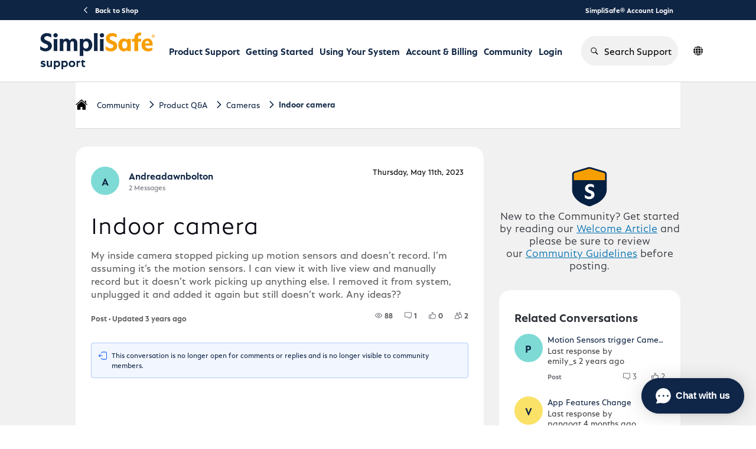

--- FILE ---
content_type: text/css
request_url: https://prod-care-community-cdn.sprinklr.com/community/ConversationEntityContainer_4c7e4cf7381a088e66be.css
body_size: 4081
content:
.set-order-modal-loader{height:10rem}.fade-trans-enter{opacity:0}.fade-trans-enter.fade-trans-enter-active{opacity:1;transition:opacity .2s ease-in}.fade-trans-exit{opacity:1}.fade-trans-exit.fade-trans-exit-active{opacity:0;transition:opacity .2s ease-out}.mobModal{position:fixed;background-color:#fff;width:100%;border-radius:4px 4px 0 0;bottom:0}.mobModalHeader{display:flex;justify-content:space-between}.mobModalBdy{max-height:70vh;overflow:auto}.mobModalClose{margin:1.6rem;z-index:2}.ltr .mobModalHeader{flex-direction:row}.rtl .mobModalHeader{flex-direction:row-reverse}.backdrop{position:fixed;left:0;top:0;height:100vh;width:100vw;background-color:rgba(0,0,0,.5)}.balloon-extra-actions__container:hover{cursor:pointer}.balloon-extra-actions__container:hover:before{width:1.4rem;height:1.4rem;content:"";position:absolute;background-color:#f5f5fa;padding:1rem;top:-.8rem;left:-50%;border-radius:50%}.balloon-extra-actions__icon{width:1.6rem;height:1.6rem;transform:rotate(90deg);fill:#0a0a14}.balloon-extra-actions__popover{margin-left:1rem}.balloon-extra-actions__item{font-size:1.4rem;color:#0a0a14;min-width:15rem}.balloon-extra-actions__item:hover{background-color:#f7f8fd}.dark-theme .balloon-extra-actions__container:hover:before,.dark-theme .balloon-extra-actions__item:hover{background-color:hsla(0,0%,100%,.07)}.dark-theme .balloon-extra-actions__item{color:#fff}.action-counter{align-items:center;border:none;display:flex;padding:0}.action-counter__icon{height:1.2rem;width:1.2rem;fill:#73737d}.ltr .conversation-counter__item{margin-right:2rem}.ltr .conversation-counter__item:last-child{margin-right:0}.rtl .conversation-counter__item{margin-left:2rem}.rtl .conversation-counter__item:last-child{margin-left:0}.downvote-icon svg{transform:rotate(180deg)}.conversation-type{display:flex;align-items:center;text-transform:capitalize}.action-button{border:none;padding:.8rem;border-radius:.4rem}.action-button:hover{background-color:#f5f5fa}.action-button:disabled{cursor:not-allowed!important;opacity:.35}.action-button__icon{height:2rem;width:2rem}.action-button__icon svg{fill:#0a0a14;width:inherit}.action-button--checked .action-button__icon svg{fill:#009edb}.action-button--checked .action-button__label{color:#009edb}@media only screen and (max-width:767px){.action-button__icon{height:1.7rem;width:1.7rem}}.dark-theme .action-button:hover{background-color:hsla(0,0%,100%,.07)}.jcLO{box-sizing:border-box;cursor:pointer;text-align:center;border-radius:var(--spr-cmt-btn-primary-bdr,2rem)}.jcLO:disabled,.jcLO[disabled]{cursor:not-allowed}._1YFv{height:3rem;font-size:1.4rem;min-width:8rem}._1YFv,._2OgB{padding:0 2rem}._2OgB{height:3.6rem;font-size:1.6rem;min-width:9.6rem}._1yMa{height:4rem;font-size:1.8rem;min-width:11.2rem;padding:0 2.4rem}._3Z36{border-radius:0;color:inherit;min-width:auto;height:auto;font-size:unset}._3Z36:focus{box-shadow:unset}._1RE8{background-color:var(--spr-cmt-btn-primary-bgc);border:.1rem solid var(--spr-cmt-btn-primary-bdc);color:var(--spr-cmt-btn-primary-c)}._1RE8 svg{fill:var(--spr-cmt-btn-primary-c)}._1RE8:focus,._1RE8:hover{background-color:var(--spr-cmt-btn-primary-hover-bgc);border:.1rem solid var(--spr-cmt-btn-primary-hover-bdc);color:var(--spr-cmt-btn-primary-hover-c)}._1cJ3{background-color:var(--spr-cmt-btn-sec-bgc);border:.1rem solid var(--spr-cmt-btn-sec-bdc);color:var(--spr-cmt-btn-sec-c)}._1cJ3 svg{fill:var(--spr-cmt-btn-sec-c)}._1cJ3:focus,._1cJ3:hover{background-color:var(--spr-cmt-btn-sec-hover-bgc);border:.1rem solid var(--spr-cmt-btn-sec-hover-bdc);color:var(--spr-cmt-btn-sec-hover-c)}.JigX{background-color:#fff;border:.1rem solid #afafb5;color:#afafb5}._3QVu{border-radius:.4rem}._3QVu:hover{background-color:#f5f5fa}._3QVu:disabled{cursor:not-allowed!important;opacity:.35}._1Yq9 ._2AvM svg{fill:#009edb}._1Yq9 .DFfw{color:#009edb}._2AvM{width:1.7rem;height:1.7rem}.badge-img__xs{width:1.2rem;height:1.2rem}.badge-img__sm{width:1.4rem;height:1.4rem}.badge-img__md{width:1.6rem;height:1.6rem}.badge-img__lg{width:1.8rem;height:1.8rem}.badge-img__xl{width:2.4rem;height:2.4rem}.badge-img__xxl{width:3.2rem;height:3.2rem}.badge-img__3xl{width:5.6rem;height:5.6rem}.badge-img__4xl{width:7rem;height:7rem}.badges-popover{min-width:14rem;width:21rem;min-height:14rem}.badges-view-all_link{display:inline}@media only screen and (min-width:768px){.badges-popover-cont{width:21rem;height:21rem;box-shadow:0 .2rem .6rem 0 #d7d7e0;border:.1rem solid #d7d7e0;border-radius:.3rem;padding:1.2rem 0 1.2rem 1.2rem}}@media only screen and (max-width:767px){.badges-popover-cont{max-width:100%;padding:1.6rem}}.blocked-tag{box-sizing:content-box;height:1.2rem;background-color:#e44045;border-radius:.4rem!important;padding:.4rem .8rem;width:-moz-fit-content;width:fit-content}.blocked-tag__text{color:#fff;font-weight:600;text-transform:uppercase}.letterContainer{align-content:stretch;align-items:center;display:flex;flex-flow:row nowrap;justify-content:center}.userFirstLetter{color:#fff;font-weight:600}.user-avatar-container img{display:block}.user-avatar{-o-object-fit:cover;object-fit:cover;-o-object-position:center center;object-position:center center;box-sizing:border-box}.user-avatar--default{display:flex;align-items:center;justify-content:center}.brand-user-avatar{border:.1rem solid #fff}.user-avatar--link:hover{text-decoration:none!important}.rank-image{width:1.6rem;height:1.6rem}.ltr .balloon__user{margin-left:1.6rem}.rtl .balloon__user{margin-right:1.6rem}.balloon__user__name{font-size:1.6rem;font-weight:600;color:#0a0a14;line-height:1.38;cursor:pointer}.balloon__user__stats{color:#73737d;font-size:1.2rem;flex-wrap:wrap}.balloon__user__rank{width:1.8rem;height:1.8rem}@media only screen and (max-width:767px){.ltr .balloon__user{margin-left:.8rem}.rtl .balloon__user{margin-right:.8rem}}._1NYr{color:var(--spr-cmt-h-color);font-family:var(--spr-cmt-h-family)}.knVY{font-size:var(--spr-cmt-h1-size);font-weight:var(--spr-cmt-h1-weight)}._35JC{font-size:var(--spr-cmt-h2-size);font-weight:var(--spr-cmt-h2-weight)}._2Wvz{font-size:var(--spr-cmt-h3-size);font-weight:var(--spr-cmt-h3-weight)}.jdZJ{font-size:var(--spr-cmt-h4-size);font-weight:var(--spr-cmt-h4-weight)}.aIeq{font-size:var(--spr-cmt-h5-size);font-weight:var(--spr-cmt-h5-weight)}._2M3F{font-size:var(--spr-cmt-h6-size);font-weight:var(--spr-cmt-h6-weight)}.aLO9{background-color:var(--spr-cmt-dialog-bgc);border-radius:4px 4px 0 0;bottom:0;left:0;right:0;min-height:0}._3WBL{border-bottom:1px solid var(--spr-cmt-dialog-bdc);min-height:4.8rem}._2Fqr{background:transparent;border:none;top:1.2rem;right:1.2rem}._2Fqr svg{fill:var(--spr-cmt-btn-sec-c)}._2Fqr:hover svg{fill:var(--spr-cmt-btn-sec-hover-c)}._3kUn{max-height:65vh}._11bW{margin:0 1.6rem 4rem}._1a1J{left:0;top:0;background-color:rgba(0,0,0,.5)}.fadeTrans-enter{opacity:0}.fadeTrans-enter.fadeTrans-enter-active{opacity:1;transition:opacity .2s ease-in}.fadeTrans-exit{opacity:1}.fadeTrans-exit.fadeTrans-exit-active{opacity:0;transition:opacity .2s ease-out}.slideFromRight-enter{transform:translateX(100%)}.slideFromRight-enter.slideFromRight-enter-active{transform:translate(0);transition:transform .2s ease-in}.slideFromRight-exit{transform:translate(0)}.slideFromRight-exit.slideFromRight-exit-active{transform:translateX(100%);transition:transform .2s ease-out}.slideFromBottom-enter{transform:translateY(100%)}.slideFromBottom-enter.slideFromBottom-enter-active{transform:translate(0);transition:transform .2s ease-in}.slideFromBottom-exit{transform:translate(0)}.slideFromBottom-exit.slideFromBottom-exit-active{transform:translateY(100%);transition:transform .2s ease-out}.slideFromLeft-enter{transform:translateX(-100%)}.slideFromLeft-enter.slideFromLeft-enter-active{transform:translate(0);transition:transform .2s ease-in}.slideFromLeft-exit{transform:translate(0)}.slideFromLeft-exit.slideFromLeft-exit-active{transform:translateX(-100%);transition:transform .2s ease-out}._3H6l{background-color:transparent}._3p2w{fill:var(--spr-cmt-btn-sec-bgc);cursor:not-allowed}._14MW{background:rgba(0 0 0/var(--spr-cmt-dialog-opacity));inset:0;animation:_3NQ2 .15s cubic-bezier(.16,1,.3,1)}._2EVG,._14MW{position:fixed}._2EVG{background-color:var(--spr-cmt-dialog-bgc);border-radius:var(--spr-cmt-dialog-bdr);border-color:var(--spr-cmt-dialog-bdc);top:50%;left:50%;transform:translate(-50%,-50%);width:var(--spr-cmt-dialog-width);max-width:var(--spr-cmt-dialog-max-width)}._2EVG ._5zoT{padding:var(--spr-cmt-dialog-padding)}._2EVG ._2XJR{margin:var(--spr-cmt-dialog-header-margin)}._2EVG ._3Bv0{margin:var(--spr-cmt-dialog-footer-margin)}._2EVG:focus{outline:none}@media only screen and (max-width:767px){._2EVG{width:100%}}._3Q9Y{height:var(--spr-cmt-dialog-close-button-h)!important;width:var(--spr-cmt-dialog-close-button-w)!important;padding:var(--spr-cmt-dialog-close-button-padding);top:var(--spr-cmt-dialog-close-button-pos-top);right:var(--spr-cmt-dialog-close-button-pos-right);border-radius:100%!important;fill:var(--spr-cmt-btn-sec-c)}._3Q9Y:focus,._3Q9Y:hover{fill:var(--spr-cmt-btn-sec-hover-c);background-color:var(--spr-cmt-dialog-close-button-hover-bgc)}._4tgk{font-size:var(--spr-cmt-form-label-size);line-height:var(--spr-cmt-form-label-height);font-weight:400;color:var(--spr-cmt-form-input-c)}._3oE0{background-color:#e44045}._1Sve{resize:none;min-height:12rem;padding:1.2rem;border:1px solid #cdcdd2;width:100%;display:block;box-sizing:border-box;background-color:var(--spr-cmt-form-input-bgc);color:var(--spr-cmt-text-color)}.cFY8{border-radius:var(--spr-cmt-form-input-br)!important;border:1px solid var(--spr-cmt-form-input-bdc)!important;min-height:var(--spr-cmt-form-input-h)!important}._31r3{opacity:.8}._2coe{transform:rotate(90deg)}._2coe,._3iFm{fill:var(--spr-cmt-form-input-c)}._3iFm{transform:rotate(270deg)}._2ACH{flex-grow:1}._1m6i{border-radius:var(--spr-cmt-form-select-value-item-bdr);padding:var(--spr-cmt-form-select-value-item-p);background-color:var(--spr-cmt-form-select-value-item-bgc);border:.1rem solid var(--spr-cmt-form-select-value-item-bdc)}._2vLd{margin-left:.4rem}.Z0Be{width:100%;height:8rem;display:flex;align-items:center;justify-content:center}._3oEN{flex-direction:column;background-color:var(--spr-cmt-form-select-dialog-bgc);box-shadow:0 2px 8px 0 var(--spr-cmt-form-select-dialog-box-shadow);border:1px solid var(--spr-cmt-form-select-dialog-bdc)}._3jYI,._32Xo{max-height:12rem;overflow-y:auto}.cYil{border-radius:var(--spr-cmt-form-select-item-bdr);padding:var(--spr-cmt-form-select-item-p)}.cYil:focus-within,.cYil:hover{background-color:var(--spr-cmt-form-select-item-hover-bgc);color:var(--spr-cmt-form-select-item-hover-c)}.cYil[data-checked="1"]:not(._1rPK){background-color:var(--spr-cmt-form-select-item-active-bgc);color:var(--spr-cmt-form-select-item-active-c)}._2iSD{border:none;background-color:transparent;display:flex;width:100%;outline:none;overflow:hidden;text-overflow:ellipsis}._3m9m{margin:0}._3m9m:hover{color:var(--spr-cmt-form-select-item-hover-c)}._3m9m[data-checked="1"]{color:var(--spr-cmt-form-select-item-active-c)}._2JW8,._2JW8:hover{background-color:transparent}._1qU6{fill:var(--spr-cmt-form-select-value-item-clear-c);height:var(--spr-cmt-form-select-value-item-clear-size);width:var(--spr-cmt-form-select-value-item-clear-size)}._1PKP,._3m9m{text-overflow:ellipsis;white-space:break-spaces}._1YK5{background-color:transparent;border:none;border-radius:.4rem}._1YK5:hover{background-color:var(--spr-cmt-form-checkbox-hover-bgc)}._1YK5._2VVB:hover{cursor:pointer}.Qpw-{fill:var(--spr-cmt-form-checkbox-btn-c)}._1O0x{opacity:.8}._3ZZ5{margin:0}._2iV6{border:1px solid var(--spr-cmt-form-input-bdc,#d7d7dc);background-color:var(--spr-cmt-form-input-bgc,#fff)}._2CTz{fill:var(--spr-cmt-icon-primary-c)}._2CTz:hover{fill:var(--spr-cmt-icon-primary-hover-c)}._3KlE{fill:var(--spr-cmt-icon-sec-c)}._3KlE:hover{fill:var(--spr-cmt-icon-sec-hover-c)}._2Jr7{border:none!important;outline:none!important;background-color:transparent!important}.nVvl{color:var(--spr-cmt-form-input-c);background-color:var(--spr-cmt-form-input-bgc);border:.1rem solid var(--spr-cmt-form-input-bdc);border-radius:var(--spr-cmt-form-input-br);outline:none}.nVvl:disabled{color:var(--spr-cmt-form-input-disabled-c);background-color:var(--spr-cmt-form-input-disabled-bgc);border:.1rem solid var(--spr-cmt-form-input-disabled-bdc);border-radius:var(--spr-cmt-form-input-disabled-br)}.nVvl:focus{color:var(--spr-cmt-form-input-focus-c);background-color:var(--spr-cmt-form-input-focus-bgc);border:.1rem solid var(--spr-cmt-form-input-focus-bdc);border-radius:var(--spr-cmt-form-input-focus-br)}.nVvl::placeholder{color:var(--spr-cmt-form-input-c);opacity:.8;font-size:var(--spr-cmt-text-md-size)}._377b:first-child{border-radius:.3rem .3rem 0 0!important}._377b:last-child{border-radius:0 0 .3rem .3rem!important}._1Asg{background-color:transparent;padding-left:0;padding-right:0}._2z9I{padding:0 .1rem}._1hlr{padding:0 .4rem}.IwMd{gap:.2rem}.tQh6{border-radius:5px;border:1px solid #dbdbdb}.tQh6:hover{border-radius:5px;border:1px solid #000;background:#eef0f1}.tQh6:active{border-radius:5px;border:1px solid #2ea2fb}.tQh6:active svg{fill:#2ea2fb}._2KaN{box-shadow:0 2px 8px 0 rgba(10,10,20,.2)}._3RQ_{gap:12px}._3X83{min-height:50px;background:#fff}.TCnG{background:#118acb;width:32px}._3w0_,.TCnG{border-radius:6px}._3w0_{background:#e3e3e3}._3N1o{border-radius:12px}.wySe{color:#fff}._1dwV{box-shadow:0 2px 8px 0 rgba(10,10,20,.2)}._34_z{font-weight:700!important}._1GDg{background-color:var(--spr-cmt-dialog-bgc)}._2MBy{z-index:-1}._2MBy,._2MBy:before{width:10px;height:10px}._2MBy:before{content:"";position:absolute;transform:rotate(45deg);background:var(--spr-cmt-dialog-bgc);top:0;left:0}._1I_l{top:-5px}.g0Hw{bottom:-5px}.IH52{right:-5px}._1guC{left:-5px}._1Was,._2stI{min-width:9.6rem}._3BeQ{border-radius:.3rem;width:var(--spr-cmt-dialog-width)}._1oUT{background-color:var(--spr-cmt-dialog-bgc);color:var(--spr-cmt-text-color);padding-right:2.4rem!important;border-top-left-radius:.3rem;border-top-right-radius:.3rem}._7QCS{padding:0}.JNSj{display:flex;justify-content:flex-end}._1Ry2{font-size:var(--spr-cmt-form-label-size)!important;line-height:var(--spr-cmt-form-label-height)!important}._1Vnb{display:flex;align-items:baseline;gap:5px}._1FOS{background-color:#fc374b;border-radius:50%;display:inline-block;width:.4rem;height:.4rem}._3RA6{height:45rem}.jira-renderer__status{border:1px solid #999}.jira-renderer__container{background-color:#f5f5f5;width:-moz-fit-content;width:fit-content;border-radius:1.6rem;cursor:pointer}.conversation_tag{border-radius:1rem;line-height:2rem;padding:0 .8rem;color:#fff}.conversation__tags{padding-left:.8rem}.conversation__tag__text{color:#fff!important}._2pSr{fill:#ff6060;transform:rotate(90deg)}._2-Hb,._2pSr{width:2rem;height:2rem}._2-Hb{transform:rotate(-90deg);fill:#6dd400}._1J_S{width:3.6rem;height:3.6rem}.O_Ym{fill:#fff}._2-LQ{background:#6dd400;border-radius:.4rem .4rem 0 0;margin:-1px -1px 0}.WlZo{background:#ff6060;border-radius:0 0 .4rem .4rem}._3C-0{background:#f2f2f4;height:3.6rem}@media only screen and (max-width:991px){._2-Hb,._2pSr{width:1.7rem;height:1.7rem}._2-LQ{border-radius:.4rem 0 0 .4rem;margin:-1px 0 -1px -1px}.WlZo{border-radius:0 .4rem .4rem 0;margin:-1px -1px -1px 0}._3C-0{width:3.6rem;height:auto}}.svg--pink{background-color:#fde9f2}.svg--pink svg{fill:#f8b7d5}.svg--blue{background-color:#e8edfc}.svg--blue svg{fill:#99d7fa}.svg--green{background-color:#e0f7f6}.svg--green svg{fill:#9ae5e3}.svg--purple{background-color:#ede9fa}.svg--purple svg{fill:#c5b5f1}.svg--orange{background-color:#fbede5}.svg--orange svg{fill:#f3c4a9}.conversation-balloon__content{padding-top:2.6rem}.conversation-balloon__vote-button{width:3.6rem;border:1px solid #efeff8;border-radius:.4rem}.conversation-ballon__escalated-note{background-color:#f5f5fa;border-radius:.8rem;color:#43434d;font-size:1.3rem;padding:.8rem 1.2rem}@media only screen and (min-width:768px){.conversation-balloon__content-container{display:flex}.conversation-balloon__vote-button{margin-top:3.6rem;position:sticky;top:10rem;margin-right:2rem;flex-direction:column;transform:translateX(calc(-100% - 2rem))}}@media only screen and (max-width:991px){.conversation-balloon__content-container{margin-left:0;display:flex}.conversation-balloon__vote-button{flex-direction:row;margin:0;width:-moz-max-content;width:max-content;height:3.6rem}}.conversation-balloon__content__image{padding-bottom:.2rem}@media only screen and (min-width:768px){.conversation-balloon__tags{justify-content:flex-end}}@media only screen and (max-width:991px){.conversation-balloon__tags{padding-left:4.4rem;padding-top:.8rem}.conversation-balloon__content{padding-top:1.8rem}}.conversation-balloon__content__title{display:block;margin-bottom:1.6rem;font-weight:300!important;color:#0a0a14!important}.comment-balloon__content__text,.conversation-balloon__content__text,.reply-balloon__content__text{display:block}.comment-balloon__content__text p,.conversation-balloon__content__text p,.reply-balloon__content__text p{min-height:17px;line-height:1.71}.comment-balloon__content__text h1,.conversation-balloon__content__text h1,.reply-balloon__content__text h1{font-size:2.8rem;margin:0;line-height:1.71}.comment-balloon__content__text h2,.conversation-balloon__content__text h2,.reply-balloon__content__text h2{font-size:2.1rem;margin:0;line-height:1.71}.comment-balloon__content__text pre,.conversation-balloon__content__text pre,.reply-balloon__content__text pre{white-space:pre-wrap}.comment-balloon__content__text img,.conversation-balloon__content__text img,.reply-balloon__content__text img{max-width:100%;cursor:pointer}.comment-balloon__content__text blockquote,.conversation-balloon__content__text blockquote,.reply-balloon__content__text blockquote{border-left:5px solid #eee;color:#666;font-style:italic;margin:16px 0;padding:10px 20px}.comment-balloon__content__text ol,.comment-balloon__content__text ul,.conversation-balloon__content__text ol,.conversation-balloon__content__text ul,.reply-balloon__content__text ol,.reply-balloon__content__text ul{padding-left:4rem}.comment-balloon__content__text table,.conversation-balloon__content__text table,.reply-balloon__content__text table{width:100%}@media only screen and (max-width:767px){.comment-balloon__content__text ol,.comment-balloon__content__text ul,.conversation-balloon__content__text ol,.conversation-balloon__content__text ul,.reply-balloon__content__text ol,.reply-balloon__content__text ul{padding-left:2.4rem}}.comment-balloon__content__text pre,.conversation-balloon__content__text pre,.reply-balloon__content__text pre{background-color:#efeff8;border-radius:.4rem;border:1px solid #d7d7e0;padding:.8rem;margin-bottom:1.2rem}.conversation-balloon__footer{padding:1.6rem 0;display:flex;justify-content:space-between}@media only screen and (max-width:767px){.conversation-balloon__footer{display:block}}.conversation-balloon__actions{transform:translateX(-.4rem)}.ltr .conversation-balloon__action-button{margin-right:3.2rem}.ltr .conversation-balloon__action-button:last-child{margin-right:0}.rtl .conversation-balloon__action-button{margin-left:3.2rem}.rtl .conversation-balloon__action-button:last-child{margin-left:0}.conversation-balloon__conversation-message{border:1px solid #b0c8fe;border-radius:.4rem;background-color:#f2f6ff}.conversation-balloon__conversation-message__icon{width:1.4rem;height:1.8rem;fill:#1c62fd}.conversation-balloon__conversation-message__link{color:#1c62fd}@media only screen and (max-width:767px){.conversation-balloon__header__container{flex-shrink:0}.ltr .conversation-balloon__action-button{margin-right:.6rem}.rtl .conversation-balloon__action-button{margin-left:.6rem}}.conversation-balloon__share{min-width:18.4rem}.dark-theme .comment-balloon__content__text,.dark-theme .conversation-balloon__content__text,.dark-theme .conversation-balloon__content__title,.dark-theme .reply-balloon__content__text{color:#fff!important}.dark-theme .comment-balloon__content__text pre,.dark-theme .conversation-balloon__content__text pre,.dark-theme .conversation-balloon__conversation-message,.dark-theme .reply-balloon__content__text pre{background-color:hsla(0,0%,100%,.07)}#post-matched-keyword,[data-keyword-matched=true]{background-color:rgba(255,231,173,.7)}.cgb-forum-card-tombstone{background-color:#dedddd}.cgb-forum-card__description{border-top:.1rem solid #c7c7c7}.cgb-forum-card,.cgb-forum-card-tombstone{padding:4rem!important;border-radius:2rem}.cgb-forum-card__title,.cgb-forum-card__title-tombstone{padding-top:1.6rem;padding-bottom:.8rem}.cgb-forum-card__details,.cgb-forum-card__details-tombstone{padding-bottom:3rem}.cgb-forum-card__description,.cgb-forum-card__description-tombstone{padding-top:3rem}@media only screen and (max-width:767px){.cgb-forum-card__details,.cgb-forum-card__details-tombstone{padding-bottom:2.4rem}.cgb-forum-card__description,.cgb-forum-card__description-tombstone{padding-top:2.4rem}}.cgb-policy-details{background-color:#f7f7f7}.cgb-policy-details__details-author__icon,.cgb-policy-details__details-expiration__icon{width:2rem;height:2rem}.cgb-policy-details__tombstone{background-color:#dedddd}.cgb-policy-target-audience{background-color:#f7f7f7}.cgb-policy-target-audience__details-icon{width:2rem;height:2rem}.cgb-policy-target-audience__tombstone{background-color:#dedddd}

--- FILE ---
content_type: application/javascript
request_url: https://prod-care-community-cdn.sprinklr.com/community/en.ConversationPage_46a37683b7954b340080.17.js
body_size: 10980
content:
(window.webpackJsonp=window.webpackJsonp||[]).push([[17],{1e3:function(e,t,n){var a=n(324)(!0);e.exports=a},1001:function(e,t,n){var a=n(0),o=(Object.defineProperty(t,"__esModule",{value:!0}),t.default=void 0,a(n(47))),r=a(n(1002)),i=a(n(1003)),l=a(n(1004)),s=a(n(1005)),u=a(n(1006)),d=a(n(1007)),c=a(n(1008));let p={cs_CZ:r.default,hr_HR:i.default,hu_HU:l.default,is_IS:s.default,it_IT:u.default,pl_PL:c.default,sk_SK:d.default};t.default=e=>{var t=o.default.getLanguage();return(t&&p[t]||{})[e]||e}},1002:function(e){e.exports=JSON.parse('{"Table Of Contents":"Obsah","Search Results":"Výsledky vyhledávání","Knowledge Base Article":"Článek centra nápovědy","Search":"Vyhledávání","posted":"vyslán","Updated":"Aktualizováno"}')},1003:function(e){e.exports=JSON.parse('{"Table Of Contents":"Sadržaj","Search Results":"Rezultati pretrage","Knowledge Base Article":"Članak iz baze znanja","Search":"Pretraži","posted":"objavljeno","Updated":"Ažurirano"}')},1004:function(e){e.exports=JSON.parse('{"Table Of Contents":"Tartalomjegyzék","Search Results":"Keresési eredmények","Knowledge Base Article":"Tudásbázis cikk","Search":"Keresés","posted":"közzétéve","Updated":"Frissítve"}')},1005:function(e){e.exports=JSON.parse('{"Table Of Contents":"Efnisyfirlit","Search Results":"Leitarniðurstöður","Knowledge Base Article":"Hjálpargrein","Search":"Leita","posted":"birti","Updated":"Uppfært"}')},1006:function(e){e.exports=JSON.parse('{"Table Of Contents":"Tabella dei contenuti","Search Results":"Risultati di ricerca","Search":"Ricerca","posted":"postato","Knowledge Base Article":"Articolo della base di conoscenza","Updated":"Aggiornato"}')},1007:function(e){e.exports=JSON.parse('{"Table Of Contents":"Obsah","Search Results":"Výsledky vyhľadávania","Knowledge Base Article":"Článok z centra podpory","Search":"Vyhľadávanie","posted":"zverejnené","Updated":"Aktualizované"}')},1008:function(e){e.exports=JSON.parse('{"Table Of Contents":"Spis treści","Search Results":"Wyniki wyszukiwania","Knowledge Base Article":"Artykuł w centrum pomocy","Search":"Szukaj","posted":"wysłane","Updated":"Zaktualizowane"}')},1009:function(e,t,n){var r=n(1010),i=n(998),l=n(51),s=n(326),u=n(26);e.exports=function(e,t,n){var a=u(e)?r:s,o=arguments.length<3;return a(e,l(t,4),n,o,i)}},1010:function(e,t){e.exports=function(e,t,n,a){var o=null==e?0:e.length;for(a&&o&&(n=e[--o]);o--;)n=t(n,e[o],o,e);return n}},1017:function(e,t,n){var a=n(0),o=(Object.defineProperty(t,"__esModule",{value:!0}),t.getAdaptedContent=t.adaptConversation=void 0,a(n(30))),r=a(n(1097)),i=a(n(315));let l=["SOFT_DELETED","HARD_DELETED"],s=(e=i.default)=>{var t,n,a,{mentionedUsers:o=[],content:r=""}=e;return o.length&&(t=o.filter(e=>l.includes(e.status)).map(e=>e.id)).length?(n=r,a=new RegExp("<a[^>]*href=[\"'][^\"']*/users/(?:"+t.join("|")+")(?:/[^\"']*)?[\"'][^>]*>(.*?)<\\/a>","gi"),n.replace(a,(e,t)=>{var n=null==e?void 0:e.match(/style=["']([^"']*)["']/i);return'<span data-username="deleted-mentioned-user"'+(null!=n&&n[1]?'style="'+n[1]+'"':"")+">"+((null==t?void 0:t.trim().startsWith("@"))?"@":"")+"Deleted User</span>"})):r};t.getAdaptedContent=s;t.adaptConversation=(e=i.default)=>{if(!(0,r.default)(e))return Object.assign(Object.assign({},(0,o.default)(e,["author","content"])),{author:e.fullAuthor||e.author,content:s(e)})}},1024:function(e,t,n){var a=n(0),o=(Object.defineProperty(t,"__esModule",{value:!0}),t.useAnalyticsContext=t.default=void 0,n(2)),r=a(n(330));t.useAnalyticsContext=()=>(0,o.useContext)(r.default),t.default=r.default},1043:function(e,t,n){var a=n(0),o=(Object.defineProperty(t,"__esModule",{value:!0}),t.MENTIONED_USER_FRAGMENT=void 0,a(n(305))),r=n(112);function i(){let e=(0,o.default)(["\n  fragment MentionedUserFields on Member {\n    id: userId\n    status\n  }\n"]);return e}t.MENTIONED_USER_FRAGMENT=(0,r.gql)(i())},1050:function(e,t,n){var a=n(0),o=(Object.defineProperty(t,"__esModule",{value:!0}),t.SOLUTION_DETAILS_FRAGMENT=t.MARK_OFFICIAL_SOLUTION_DETAILS_FRAGMENT=t.MARK_ACCEPTED_SOLUTION_DETAILS_FRAGMENT=void 0,a(n(305))),r=n(112);function i(){let e=(0,o.default)(["\n  fragment SolutionDetailsFields on SolutionDetails {\n    ...MarkAcceptedSolutionDetailsFields\n    ...MarkOfficialSolutionDetailsFields\n  }\n  ","\n  ","\n"]);return e}function l(){let e=(0,o.default)(["\n  fragment MarkOfficialSolutionDetailsFields on SolutionDetails {\n    officialMarkedByUserId\n    officialMarkedByUser {\n      userId\n      fullName\n      avatar\n      username\n    }\n    moTm\n  }\n"]);return e}function s(){let e=(0,o.default)(["\n  fragment MarkAcceptedSolutionDetailsFields on SolutionDetails {\n    acceptedMarkedByUserId\n    acceptedMarkedByUser {\n      userId\n      fullName\n      avatar\n      username\n    }\n    maTm\n  }\n"]);return e}var u=t.MARK_ACCEPTED_SOLUTION_DETAILS_FRAGMENT=(0,r.gql)(s()),d=t.MARK_OFFICIAL_SOLUTION_DETAILS_FRAGMENT=(0,r.gql)(l());t.SOLUTION_DETAILS_FRAGMENT=(0,r.gql)(i(),u,d)},1057:function(e,t,n){var a=n(0),o=(Object.defineProperty(t,"__esModule",{value:!0}),t.default=void 0,a(n(2))),r=(0,a(n(7)).default)({loader:()=>n.e(289).then(n.t.bind(null,1060,7)),modules:["./PageLayoutRenderer"],webpack:()=>[1060],loading:()=>o.default.createElement("div",null),delay:500});t.default=r},1067:function(e,t,n){var a=n(0),o=(Object.defineProperty(t,"__esModule",{value:!0}),t.COMMENT_FRAGMENT=void 0,a(n(305))),r=n(112),i=n(1050),l=n(1043);function s(){let e=(0,o.default)(["\n  fragment CommentFields on Comment {\n    id: commentId\n    commentId\n    parentId\n    createdAt\n    type\n    content\n    strippedContent\n    forked\n    forkedToMessagePath\n    forkedToMessageType\n    liked\n    likeCount\n    flagged\n    isEdited\n    isPrivate\n    spam\n    chatId\n    entityType\n    customFields\n    path\n    isPlainText\n    attachments {\n      type\n      source\n      caption\n      name\n      description\n      thumbnailUrl\n      additional\n    }\n    forkedFromMessagePath\n    forkedFromMessageType\n    mergedFromPath\n    mergedFromTitle\n    replyCount\n    readCount\n    scopedRepliesCount\n    accepted\n    official\n    read\n    lastEditedTime\n    lastEditedBy\n    mentionedUsers {\n      ...MentionedUserFields\n    }\n    author {\n      id: userId\n      username\n      avatar\n      fullName\n      brandUser\n      isAnonymous\n      status\n      conversationsAuthored\n      totalContentAuthored\n      points\n      awardInfos\n      rankIds\n      badgeIds\n      signature\n      roleSignatures\n      isUserOnline\n    }\n    metaDescription\n    replyPageNum\n    solutionDetails @skip(if: $skipSolutionDetails) {\n      ...SolutionDetailsFields\n    }\n    locale\n  }\n  ","\n  ","\n"]);return e}t.COMMENT_FRAGMENT=(0,r.gql)(s(),i.SOLUTION_DETAILS_FRAGMENT,l.MENTIONED_USER_FRAGMENT)},1077:function(e,t,n){var a=n(0),o=(Object.defineProperty(t,"__esModule",{value:!0}),t.default=void 0,a(n(1083)));t.default=o.default},1083:function(e,t,n){Object.defineProperty(t,"__esModule",{value:!0}),t.default=void 0;var o=n(2),r=n(322),i=n(1084);t.default=({entityTitle:e,communityName:t,pageNumber:n=1})=>{let a=(0,r.useLanguageContext)();return(0,o.useMemo)(()=>(0,i.getAdaptedTitle)({entityTitle:e,language:a})+(1<n?"Page "+n+" | ":"")+(0,i.getDirectionEmbeddedStr)(t,a),[t,e,a,n])}},1084:function(e,t,n){var a=n(0),o=(Object.defineProperty(t,"__esModule",{value:!0}),t.getDirectionEmbeddedStr=t.getAdaptedTitle=void 0,a(n(86))),r=n(156);let i=(e,t)=>{var n=(0,o.default)(r.RTL_LANGUAGES,t);return t&&n?"‫"+e+"‬":e};t.getDirectionEmbeddedStr=i;t.getAdaptedTitle=({entityTitle:e,language:t})=>e?i(e,t)+" | ":""},1096:function(e,t){e.exports=function(e){for(var t=-1,n=null==e?0:e.length,a=0,o=[];++t<n;){var r=e[t];r&&(o[a++]=r)}return o}},1097:function(e,t){e.exports=function(e){return null===e}},1245:function(e,t,n){var a=n(0),o=(Object.defineProperty(t,"__esModule",{value:!0}),t.USER_FRAGMENT=void 0,a(n(305))),r=n(112);function i(){let e=(0,o.default)(["\n  fragment UserFields on Member {\n    id: userId\n    userId\n    username\n    avatar\n    fullName\n    brandUser\n    isAnonymous\n    status\n    firstName\n    isSSO\n    points\n    pointBasedRank\n    totalActiveMembers\n    bio\n    joinedDate\n    followed\n    isVerified\n    isBlocked\n    isSuspended\n    conversationsAuthored\n    commentsAuthored\n    repliesAuthored\n    totalContentAuthored\n    topicsFollowed\n    conversationsFollowed\n    likesReceived\n    likesDone\n    followCount\n    followingCount\n    numAcceptedSolutions\n    meTooReceived\n    awardInfos\n    email\n    optedOutOfChat\n    chatDisabled\n    chatInitiationDisabled\n    sprUrl\n    pLs\n    isUserOnline\n    lastActiveTime\n    latestIpAddress\n    screenerResponse\n    country\n    state\n    city\n    company\n    designation\n    avatarColor\n    bannerUrl\n    lastLogoutTime\n    partnerCustomFields\n    contentCreationDisabled\n    allowedPostTypes\n  }\n"]);return e}t.USER_FRAGMENT=(0,r.gql)(i())},1260:function(e,t,n){Object.defineProperty(t,"__esModule",{value:!0}),t.useLatest=void 0;var a=n(2);t.useLatest=function(e){var t=(0,a.useRef)(e);return t.current=e,t}},1318:function(e,t,n){var a=n(0),o=(Object.defineProperty(t,"__esModule",{value:!0}),t.CONVERSATION_READ_ACTIVITY_MUTATION=void 0,a(n(305))),r=n(112);function i(){let e=(0,o.default)(["\n  mutation customActivityConversation($input: CustomActivityConversationInput!) {\n    customActivityConversation(input: $input) {\n      clientMutationId\n      result {\n        ...ConversationFields\n      }\n    }\n  }\n  ","\n"]);return e}function l(){let e=(0,o.default)(["\n  fragment ConversationFields on Conversation {\n    id: conversationId\n    conversationId\n    readCount\n    hasRead\n    read: hasRead\n  }\n"]);return e}var s=(0,r.gql)(l());t.CONVERSATION_READ_ACTIVITY_MUTATION=(0,r.gql)(i(),s)},1437:function(e,t,n){var a=n(0),o=(Object.defineProperty(t,"__esModule",{value:!0}),t.CONVERSATION_QUERY=void 0,a(n(305))),r=n(112),i=n(980),l=n(1245),s=n(1043);function u(){let e=(0,o.default)(["\n  query fetchConversation(\n    $conversationId: String\n    $searchKeyword: String\n    $sharedByUser: String\n    $populateReplyCountForPosts: Boolean\n    $includeFullAuthorDetails: Boolean!\n    $resolveMentionedUsers: Boolean!\n    $messageApprovalContext: Boolean\n  ) {\n    community {\n      id\n      conversation(\n        id: $conversationId\n        searchKeyword: $searchKeyword\n        sharedByUser: $sharedByUser\n        populateReplyCountForPosts: $populateReplyCountForPosts\n        resolveMentionedUsers: $resolveMentionedUsers\n        messageApprovalContext: $messageApprovalContext\n      ) {\n        ...ConversationFields\n        fullAuthor: author @include(if: $includeFullAuthorDetails) {\n          ...UserFields\n        }\n        mentionedUsers @include(if: $resolveMentionedUsers) {\n          ...MentionedUserFields\n        }\n      }\n    }\n  }\n  ","\n  ","\n  ","\n"]);return e}t.CONVERSATION_QUERY=(0,r.gql)(u(),i.CONVERSATION_FRAGMENT,l.USER_FRAGMENT,s.MENTIONED_USER_FRAGMENT)},1451:function(e,t,n){Object.defineProperty(t,"__esModule",{value:!0}),t.getAdaptedCommentListResponse=void 0;var v=n(1017);t.getAdaptedCommentListResponse=e=>{var t,n,a,o,r,i,l,s,u,d=e.data,c=null==(n=null==(t=null==d?void 0:d.community)?void 0:t.comments)?void 0:n.hasMore,p=null==(o=null==(a=null==d?void 0:d.community)?void 0:a.comments)?void 0:o.pageNumber,f=null==(i=null==(r=null==d?void 0:d.community)?void 0:r.comments)?void 0:i.totalCount,g=null==(s=null==(l=null==d?void 0:d.community)?void 0:l.comments)?void 0:s.edges.map(e=>e.node);return null!=g&&g.length?(u=g.map(e=>{var{replies:t=[]}=e,n=(0,v.getAdaptedContent)(e),a=t.map(e=>{var t=(0,v.getAdaptedContent)(e);return Object.assign(Object.assign({},e),{content:t})});return Object.assign(Object.assign({},e),{content:n,replies:a})}),Object.assign(Object.assign({},e),{data:{totalCount:f,comments:u,hasMore:c,pageNumber:p}})):Object.assign(Object.assign({},e),{data:{totalCount:f,comments:g,hasMore:c,pageNumber:p}})}},1452:function(e,t,n){var a=n(0),o=(Object.defineProperty(t,"__esModule",{value:!0}),t.COMMENTS_QUERY=void 0,a(n(305))),r=n(112),i=n(1067);function l(){let e=(0,o.default)(["\n  query fetchComments(\n    $conversationId: String\n    $first: Int\n    $query: queryComments\n    $skipSolutionDetails: Boolean!\n    $filters: [FilterInput]\n    $resolveMentionedUsers: Boolean\n  ) {\n    community {\n      id\n      comments(conversationId: $conversationId, first: $first, query: $query, filters: $filters, resolveMentionedUsers: $resolveMentionedUsers) {\n        totalCount\n        pageNumber\n        hasMore\n        edges {\n          node {\n            ...CommentFields\n          }\n        }\n      }\n    }\n  }\n  ","\n"]);return e}t.COMMENTS_QUERY=(0,r.gql)(l(),i.COMMENT_FRAGMENT)},1473:function(e,t,n){Object.defineProperty(t,"__esModule",{value:!0}),t.getAdaptedConversationResponse=void 0;var o=n(1017);t.getAdaptedConversationResponse=e=>{var t,n=e.data,a=null==(t=null==n?void 0:n.community)?void 0:t.conversation;return Object.assign(Object.assign({},e),{data:{conversation:(0,o.adaptConversation)(a)}})}},1667:function(e,t,n){var i,a,o=n(0),r=(Object.defineProperty(t,"__esModule",{value:!0}),t.isCategoryValid=t.getSEOSchema=t.getCategoryPageFromState=t.getCategoriesQuery=t.categoryUrlBuilder=t.categoryLinkStateBuilder=void 0,n(76)),l=o(n(313)),s=o(n(46)),u=o(n(66)),d=o(n(56)),c=o(n(26)),p=o(n(86)),f=n(87),g=o(n(75)),v=n(60),m=n(40);(a=i=i||{}).TOPICS="topics",a.POSTS="posts";let y=["count","sortKey","sortOrder","itemType","isScopedEntity","currentCategoryId","parentId","parentIds","hideCatNoMsg","hideCatNoMsgInHierarchy"];t.isCategoryValid=(e,t)=>e&&(e.id===t.categoryId||e.readablePathId===t.categoryId),t.getCategoryPageFromState=({categoryPage:e})=>e;t.categoryLinkStateBuilder=e=>({categoryId:e.id});let T=(e,t)=>(0,d.default)(e)?e===t:!!(0,c.default)(e)&&(0,p.default)(e,t),E=e=>g.default.category.buildRoute(e);t.categoryUrlBuilder=E;t.getCategoriesQuery=(0,l.default)(e=>{return{count:e.countList||e.count,sortKey:e.sortKey,sortOrder:e.sortOrder,appendChildDetails:T(e.itemType,i.TOPICS),postsQuery:T(e.itemType,i.POSTS)?({itemCount:t,filterByCurrentCategory:n,sortKey:a,sortOrder:o,pinned:r}=[{itemCount:e.itemCount,filterByCurrentCategory:e.filterByCurrentCategory,sortKey:e.itemSortKey,sortOrder:e.itemSortOrder,pinned:e.itemPinned}][0],"\n    posts"+(0,v.createGraphQuery)({first:t||5,filterByCurrentCategory:n,sortKey:a,sortOrder:o,pinned:r})+" {\n      edges {\n        node {\n          "+m.minConversation+"\n          content\n        }\n      }\n    }\n  "):"",parentId:e.isScopedEntity&&e.currentCategoryId?e.currentCategoryId:e.parentId,parentIds:e.isScopedEntity&&e.currentCategoryId?[...e.parentIds||[],e.currentCategoryId]:e.parentIds,hideCatNoMsg:e.hideCatNoMsg,hideCatNoMsgInHierarchy:e.hideCatNoMsgInHierarchy,currentCategoryId:e.currentCategoryId};var t,n,a,o,r},n=>(0,u.default)(y,(e,t)=>e+"_"+JSON.stringify(n[t]),""));t.getSEOSchema=(0,r.defaultMemoize)((e,t)=>{return'\n{\n  "@context":"https://schema.org",\n  "@type":"ItemList",\n  "itemListElement": ['+(n=t,(0,s.default)(e,(e,t)=>'{\n      "@type": "SiteNavigationElement",\n      "position": '+(t+1)+',\n      "name": "'+(0,f.escapeSchemaText)(e.title)+'",\n      "description": "'+(0,f.escapeSchemaText)(e.description)+'",\n      "url": "'+n+E(e)+'"\n    }'))+"]\n}";var n})},1699:function(e,t,n){var a=n(1916)(function(e,t,n){return e+(n?" ":"")+t.toLowerCase()});e.exports=a},1909:function(e,t,n){Object.defineProperty(t,"__esModule",{value:!0}),t.topicLinkStateBuilder=t.isTopicValid=void 0;t.isTopicValid=(e,t)=>e&&(e.id===t.topicId||e.readablePathId===t.topicId);t.topicLinkStateBuilder=e=>({topicId:e.id})},1916:function(e,t,n){var a=n(366),o=n(1917),r=n(1918),i=RegExp("['’]","g");e.exports=function(t){return function(e){return a(r(o(e).replace(i,"")),t,"")}}},1917:function(e,t){e.exports=function(e){return e}},1918:function(e,t,n){var a=n(1919),o=n(1920),r=n(113),i=n(1921);e.exports=function(e,t,n){return e=r(e),void 0===(t=n?void 0:t)?(o(e)?i:a)(e):e.match(t)||[]}},1919:function(e,t){var n=/[^\x00-\x2f\x3a-\x40\x5b-\x60\x7b-\x7f]+/g;e.exports=function(e){return e.match(n)||[]}},1920:function(e,t){var n=/[a-z][A-Z]|[A-Z]{2}[a-z]|[0-9][a-zA-Z]|[a-zA-Z][0-9]|[^a-zA-Z0-9 ]/;e.exports=function(e){return n.test(e)}},1921:function(e,t){var n="\\ud800-\\udfff",a="\\u2700-\\u27bf",o="a-z\\xdf-\\xf6\\xf8-\\xff",r="A-Z\\xc0-\\xd6\\xd8-\\xde",i="\\xac\\xb1\\xd7\\xf7\\x00-\\x2f\\x3a-\\x40\\x5b-\\x60\\x7b-\\xbf\\u2000-\\u206f \\t\\x0b\\f\\xa0\\ufeff\\n\\r\\u2028\\u2029\\u1680\\u180e\\u2000\\u2001\\u2002\\u2003\\u2004\\u2005\\u2006\\u2007\\u2008\\u2009\\u200a\\u202f\\u205f\\u3000",l="["+i+"]",s="["+a+"]",u="["+o+"]",d="[^"+n+i+"\\d+"+a+o+r+"]",c="(?:\\ud83c[\\udde6-\\uddff]){2}",p="[\\ud800-\\udbff][\\udc00-\\udfff]",f="["+r+"]",g="(?:"+u+"|"+d+")",v="(?:"+f+"|"+d+")",m="(?:['’](?:d|ll|m|re|s|t|ve))?",y="(?:['’](?:D|LL|M|RE|S|T|VE))?",T="(?:[\\u0300-\\u036f\\ufe20-\\ufe2f\\u20d0-\\u20ff]|\\ud83c[\\udffb-\\udfff])?",E="[\\ufe0e\\ufe0f]?",C=E+T+("(?:\\u200d(?:"+["[^"+n+"]",c,p].join("|")+")"+E+T+")*"),h="(?:"+[s,c,p].join("|")+")"+C,O=RegExp([f+"?"+u+"+"+m+"(?="+[l,f,"$"].join("|")+")",v+"+"+y+"(?="+[l,f+g,"$"].join("|")+")",f+"?"+g+"+"+m,f+"+"+y,"\\d*(?:1ST|2ND|3RD|(?![123])\\dTH)(?=\\b|[a-z_])","\\d*(?:1st|2nd|3rd|(?![123])\\dth)(?=\\b|[A-Z_])","\\d+",h].join("|"),"g");e.exports=function(e){return e.match(O)||[]}},2034:function(e,t,n){var a=n(0),o=(Object.defineProperty(t,"__esModule",{value:!0}),t.default=t.ENTITY_TYPE=void 0,a(n(13))),r=a(n(66)),i=a(n(18));let l=t.ENTITY_TYPE={HOME:"HOME",CATEGORY:"CATEGORY",TOPIC:"TOPIC",CONVERSATION:"CONVERSATION",PROFILE:"PROFILE",SEARCH:"SEARCH",CUSTOM:"CUSTOM",ARTICLE:"ARTICLE",GUIDED_WORKFLOW:"GUIDED_WORKFLOW",POLL_PAGE:"POLL_PAGE",EVENT_PAGE:"EVENT_PAGE",GROUP:"GROUP",BOARD:"BOARD"},s={[l.HOME]:"HomePage",[l.CATEGORY]:"CategoryPage",[l.TOPIC]:"TopicPage",[l.CONVERSATION]:"ConversationPage",[l.PROFILE]:"ProfilePage",[l.SEARCH]:"SearchPage",[l.CUSTOM]:"CustomPage",[l.ARTICLE]:"ArticlePage",[l.GUIDED_WORKFLOW]:"GuidedWorkflowPage",[l.POLL_PAGE]:"PollPage",[l.EVENT_PAGE]:"EventPage",[l.GROUP]:"GroupPage",[l.BOARD]:"GroupBoardPage"};t.default=(e=i.default,t)=>({entity:e,parent:(0,r.default)((0,o.default)(e,"hierarchy"),(e,t,n)=>{let a;return e[a=t.type===l.CATEGORY?t.type.toLowerCase()+"_"+(n+1):t.type.toLowerCase()]=t,e},{}),pageType:s[t]})},2166:function(e,t,n){var a=n(0),l=(Object.defineProperty(t,"__esModule",{value:!0}),t.default=t.DEFAULT_ROUTES=void 0,n(2)),s=a(n(66)),o=n(1667),r=n(1909),i=a(n(18)),u=n(75);let d={TOPIC:u.topic.buildRoute,CATEGORY:u.category.buildRoute,ARTICLE:u.kbarticle.buildRoute,CONTEST:u.contest.buildRoute,GROUP_HUB:u.group.buildRoute,GROUP_HUB_BOARD:u.board.buildRoute,CONTEST:u.contest.buildRoute},c={CATEGORY:o.categoryLinkStateBuilder,TOPIC:r.topicLinkStateBuilder},p=t.DEFAULT_ROUTES={HOME:"/"},f=e=>{var t=d[e.subType||e.type],n=c[e.type];return{href:t({path:e.path}),label:e.title,state:n&&"function"==typeof n?n(e):i.default}};t.default=(e,t,n,a=!1)=>{let{title:o,hierarchy:r}=t,i=n||[{href:p.HOME,label:e}];return(0,l.useMemo)(()=>[...(0,s.default)(r,(e,t)=>(e.push(f(t)),e),i),a?f(t):{label:o}],[e,o,r])}},2492:function(e,t,n){Object.defineProperty(t,"__esModule",{value:!0}),t.getIs404=t.getIs403=t.getGraphqlError=void 0;var a=n(150);t.getGraphqlError=e=>{var t;return e&&(null==(t=e.graphQLErrors)?void 0:t[0])},t.getIs404=e=>{var t,n;return e&&(null==(n=null==(t=e.graphQLErrors)?void 0:t[0])?void 0:n.status)===a.NETWORK_STATUS.NOT_FOUND};t.getIs403=e=>{var t,n;return e&&(null==(n=null==(t=e.graphQLErrors)?void 0:t[0])?void 0:n.status)===a.NETWORK_STATUS.UNAUTHORIZED}},2531:function(e,t,n){Object.defineProperty(t,"__esModule",{value:!0}),t.ASSET_CLASS=void 0,t.ASSET_CLASS={CATEGORY:"CATEGORY",TOPIC:"TOPIC",MESSAGE:"MESSAGE",USER:"USER",HOME_PAGE:"HOME_PAGE"}},2532:function(e,t,n){var a=n(0),o=(Object.defineProperty(t,"__esModule",{value:!0}),Object.defineProperty(t,"EventContextProvider",{enumerable:!0,get:function(){return i.default}}),t.useEventContext=void 0,n(2)),r=a(n(2533)),i=a(n(2806));t.useEventContext=()=>(0,o.useContext)(r.default)},2533:function(e,t,n){Object.defineProperty(t,"__esModule",{value:!0}),t.default=void 0;var a=n(2);t.default=(0,a.createContext)({})},2806:function(e,t,n){var a=n(0),r=(Object.defineProperty(t,"__esModule",{value:!0}),t.default=void 0,o(n(2))),i=a(n(2533));function o(e,t){var r,i;return"function"==typeof WeakMap&&(r=new WeakMap,i=new WeakMap),function(t,e){if(!e&&t&&t.__esModule)return t;var n,a,o={__proto__:null,default:t};if(null!==t&&("object"==typeof t||"function"==typeof t)){if(n=e?i:r){if(n.has(t))return n.get(t);n.set(t,o)}for(let e in t)"default"!==e&&{}.hasOwnProperty.call(t,e)&&((a=(n=Object.defineProperty)&&Object.getOwnPropertyDescriptor(t,e))&&(a.get||a.set)?n(o,e,a):o[e]=t[e])}return o}(e,t)}t.default=({children:e})=>{let n=(0,r.useRef)({}),t=(0,r.useCallback)((e,t)=>(n.current[e]=t,()=>{delete n.current[e]}),[]),a=(0,r.useCallback)(e=>{var t=n.current[e];t&&t()},[]);var o=(0,r.useMemo)(()=>({registerHandler:t,emit:a}),[t,a]);return r.default.createElement(i.default.Provider,{value:o},e)}},2977:function(e,t,n){Object.defineProperty(t,"__esModule",{value:!0}),t.useMutation=void 0;var a=n(112);t.useMutation=(e,t)=>(0,a.useMutation)(e,Object.assign({},t))},3077:function(e,t,n){var a=n(0),s=(Object.defineProperty(t,"__esModule",{value:!0}),t.getTwitterMetaDirectives=t.getPlainText=t.getOGMetaDirectives=t.getFormattedDate=void 0,a(n(13))),o=n(87),r=n(360);t.getPlainText=e=>(0,o.escapeSchemaText)((0,r.stripHtmlTags)(e));let u=e=>e?new Date(e).toISOString():"";t.getFormattedDate=u;t.getOGMetaDirectives=({title:e,description:t,image:n,url:a,conversation:o,parentTitle:r})=>{var i=o.author,l=[{property:"og:title",content:e},{property:"og:description",content:t},{property:"og:type",content:"article"},{property:"article:section",content:r||(0,s.default)(o,"topics[0].title")},{property:"article:published_time",content:u(o.createdAt)},{property:"article:modified_time",content:u(o.lastActivityAt)}];return i&&l.push({property:"article:author",content:a+"/users/"+i.id}),n&&l.push({property:"og:image",content:n}),l};t.getTwitterMetaDirectives=({title:e,description:t,image:n})=>[{name:"twitter:card",content:"summary"},{name:"twitter:title",content:e},{name:"twitter:description",content:t},{name:"twitter:image",content:n}]},3161:function(e,t,n){var a=n(0),l=(Object.defineProperty(t,"__esModule",{value:!0}),t.default=void 0,n(2)),s=a(n(86)),u=n(2977),d=n(1260),c=n(87),p=n(125),f=n(53),g=n(28),v=n(1318);t.default=e=>{let{entity:t,logged:n}=e,a=null==t?void 0:t.id,[o]=(0,u.useMutation)(v.CONVERSATION_READ_ACTIVITY_MUTATION);var r=(0,l.useCallback)(()=>{var e=JSON.parse((0,p.getLocalStorage)(f.READ_KEY)),t=a&&(0,s.default)(e,a);!a||!n&&t||(n||(0,p.setLocalStorage)(f.READ_KEY,JSON.stringify(e?[...e,a]:[a])),o({variables:{input:{conversationId:a,activity:g.CONVERSATION_CUSTOM_ACTIVITIES.READ,updateCount:!t}}}))},[a,n,o]);let i=(0,d.useLatest)(r);(0,l.useEffect)(()=>{!a||null!=t&&t.hasRead||(0,c.scheduleWhenIdle)(i.current,{})},[a,i])}},3437:function(e,t,n){var f=n(165),g=n(207),v=n(158),m=n(55),y=n(411),T=n(405),E=n(208),C=n(89),h=n(113),O=/\w*$/;e.exports=function(e,t){var n,a,o=30,r="...",i=(m(t)&&(n="separator"in t?t.separator:n,o="length"in t?C(t.length):o,r="omission"in t?f(t.omission):r),(e=h(e)).length);if((i=v(e)?(a=E(e)).length:i)<=o)return e;var l=o-T(r);if(l<1)return r;var s,u=a?g(a,0,l).join(""):e.slice(0,l);if(void 0!==n)if(a&&(l+=u.length-l),y(n)){if(e.slice(l).search(n)){var d,c=u;for((n=n.global?n:RegExp(n.source,h(O.exec(n))+"g")).lastIndex=0;d=n.exec(c);)var p=d.index;u=u.slice(0,void 0===p?l:p)}}else e.indexOf(f(n),l)!=l&&-1<(s=u.lastIndexOf(n))&&(u=u.slice(0,s));return u+r}},495:function(r,e,t){var n=t(0),U=(Object.defineProperty(e,"__esModule",{value:!0}),e.default=void 0,o(t(2))),x=t(25),D=t(328),F=n(t(13)),k=n(t(3437)),w=n(t(1699)),j=t(355),a=n(t(116)),G=n(t(2166)),V=n(t(3161)),B=n(t(1077)),z=t(1024),H=t(157),Y=n(t(1057)),K=t(312),$=n(t(214)),W=n(t(460)),q=t(2532),Q=o(t(2034)),J=t(360),Z=t(36),X=t(3077),ee=t(977),te=t(5392),ne=t(5393),ae=t(1451),oe=t(1473),re=n(t(332)),ie=n(t(203)),le=t(2531),se=t(1437),de=t(1452),ce=t(2492),pe=t(150),ue=n(t(18));function o(e,t){var r,i;return"function"==typeof WeakMap&&(r=new WeakMap,i=new WeakMap),(o=function(t,e){if(!e&&t&&t.__esModule)return t;var n,a,o={__proto__:null,default:t};if(null!==t&&("object"==typeof t||"function"==typeof t)){if(n=e?i:r){if(n.has(t))return n.get(t);n.set(t,o)}for(let e in t)"default"!==e&&{}.hasOwnProperty.call(t,e)&&((a=(n=Object.defineProperty)&&Object.getOwnPropertyDescriptor(t,e))&&(a.get||a.set)?n(o,e,a):o[e]=t[e])}return o})(e,t)}e.default=(0,a.default)(e=>{let t,{params:n,location:{query:a}}=e,o=(0,H.useHostUrlContext)().hostUrl;var r=(0,x.useSelector)(({communitySettings:e})=>({isMultipleLayoutsEnabled:(0,ne.getIsMultipleConversationPageLayoutsEnabled)(e)})).isMultipleLayoutsEnabled;let i=(0,j.useQuery)(se.CONVERSATION_QUERY,{variables:Object.assign(Object.assign(Object.assign({conversationId:n.id},a.keyword?{searchKeyword:a.keyword}:{}),a.u?{sharedByUser:a.u}:{}),{includeFullAuthorDetails:!0,populateReplyCountForPosts:!0,resolveMentionedUsers:!0})}),{loading:l,data:s,error:u}=(0,oe.getAdaptedConversationResponse)(i),d=(0,j.useQuery)(de.COMMENTS_QUERY,{variables:{conversationId:n.id,first:2,query:{page:0,showOfficialSolutionFirst:!0,numReplies:0},skipSolutionDetails:!0}}),{data:{comments:c=[]}}=(0,ae.getAdaptedCommentListResponse)(d),{conversation:p=ue.default}=s||ue.default,{id:f,conversationId:g,type:v,title:m}=p,{communityName:y,companyLogo:T,noIndexCharCount:E,logged:C}=(0,x.useSelector)(({communitySettings:e,authentication:t})=>({communityName:(0,Z.communityNameFromSettings)(e),companyLogo:(0,Z.getShareLogo)(e),noIndexCharCount:(0,F.default)(e,"settings.content.seoSetting.noIndexCharCount"),logged:t.logged})),h=(0,z.useAnalyticsContext)();(0,V.default)({entity:p,entityId:f,logged:C}),(0,U.useEffect)(()=>{var e,t;l||g!==n.id||({categoryIds:e,topicsIds:t}=(0,ee.getHierarchyCategoriesAndTopics)(p.hierarchy),h(ie.default.CUSTOM_PAGE_VIEW,{pageName:"conversation",pageTitle:m,entity:p,categoryIds:e,topicIds:t,objectId:g,objectType:"community_message"}))},[l,n,g,m,p.hierarchy,a,h]);var O,A,S,_,I,M,b,R,P=(0,G.default)(y,p),N=(0,U.useMemo)(()=>(0,Q.default)(p,Q.ENTITY_TYPE.CONVERSATION),[p]);let L=(0,B.default)({entityTitle:(null==(t=p.uiMetaTags)?void 0:t.metaTitle)||p.metaTitle||p.title,communityName:y,pageNumber:a.page});return u?(O=(0,ce.getGraphqlError)(u),C&&(null==O?void 0:O.status)===pe.NETWORK_STATUS.UNAUTHORIZED&&"PUBLIC_TO_PRIVATE"===(null==O?void 0:O.message)?U.default.createElement(W.default,null):U.default.createElement($.default,null)):(A=v?"conversation--"+(0,w.default)(v):"",U.default.createElement(U.default.Fragment,null,(b=p,R=n,b&&b.conversationId===R.id&&(_=(null==(S=p.uiMetaTags)?void 0:S.metaDescription)||p.metaDescription||(0,k.default)((0,J.stripHtmlTags)(p.content).replace("\n",""),{length:200}),I={title:L,description:_,url:o,conversation:p,communityName:y,image:p.coverImage||T},M=p.archived||E&&_.length<E||p.indexDisabled,U.default.createElement(D.Helmet,null,U.default.createElement("title",null,"‎",L),U.default.createElement("meta",{name:"title",content:L}),U.default.createElement("meta",{name:"description",content:_}),(0,X.getOGMetaDirectives)(I).map(({property:e,content:t})=>U.default.createElement("meta",{property:e,content:t,key:e})),(0,X.getTwitterMetaDirectives)(I).map(({name:e,content:t})=>U.default.createElement("meta",{name:e,content:t,key:e})),M?U.default.createElement("meta",{name:"robots",content:"noindex"}):U.default.createElement("script",{key:"conversationPage",type:"application/ld+json"},(0,te.getSEOSchema)(p,c,y,I.image,I.url))))),U.default.createElement(K.PermissionsProvider,{entityId:n.id,entityAssetType:le.ASSET_CLASS.MESSAGE,hierarchy:null==p?void 0:p.hierarchy},U.default.createElement(q.EventContextProvider,null,U.default.createElement(Y.default,{containerClassName:A,layoutId:"conversation-page",layoutType:re.default.CONVERSATION_PAGE,breadCrumbLinks:P,currentConversationId:n.id,currentTopicId:p.topicId,pageVariables:N,entity:p,isLoading:l,isLayoutEntityDependent:r})))))})},5392:function(e,t,n){var a=n(0),o=(Object.defineProperty(t,"__esModule",{value:!0}),t.getSEOSchema=void 0,n(76)),i=a(n(86)),r=a(n(1096)),l=n(87),s=n(3077),u=n(28),d=a(n(75));let c=[u.POST_TYPES.PROBLEM,u.POST_TYPES.QUESTION],p=e=>(0,l.escapeSchemaText)((null==e?void 0:e.fullName)||(null==e?void 0:e.username)),f=(e,o,t)=>{var n;return e&&e.length&&(n=(0,r.default)(e.map(e=>{return t=e,n=o,(a=(0,s.getPlainText)(t.content))?'{\n    "@type": "Answer",\n    "text": "'+(t.metaDescription||a)+'",\n    "upvoteCount": '+t.likeCount+',\n    "author": {\n      "@type": "Person",\n      "name": "'+p(t.author)+'"\n    },\n    "dateCreated": "'+(0,s.getFormattedDate)(t.createdAt)+'",\n    "url": "'+n+"?commentId="+t.commentId+'"\n  }':"";var t,n,a}))).length?1<n.length?'"'+t+'": ['+n+"]":'"'+t+'": '+n:""},g=(0,o.defaultMemoize)((e,t)=>{var n,a,o,r,i;return e&&e.length?(a=-1<(n=e.findIndex(e=>!e.accepted))?e.slice(n):[],o=-1<n?e.slice(0,n):e.slice(0),r=f(o,t,"acceptedAnswer"),i=f(a,t,"suggestedAnswer"),"\n      "+r+"\n      "+(r&&i&&",")+"\n      "+i+"\n    "):""}),v=(e,t,n,a)=>{var o=(0,l.escapeSchemaText)(e.metaTitle||e.title),r=""+a+d.default.conversations.buildRoute({path:e.path});return'\n    "name": "'+o+'",\n    "author": {\n      "@type": "Person",\n      "name": "'+p(e.author)+'"\n    },\n    "dateCreated": "'+(0,s.getFormattedDate)(e.createdAt)+'",\n    "datePublished": "'+(0,s.getFormattedDate)(e.createdAt)+'",\n    "dateModified": "'+(0,s.getFormattedDate)(e.lastActivityAt)+'",\n    '+(n?'"image": ["'+n+'"],':"")+'\n    "url": "'+r+'",\n    "interactionStatistic": [\n      {\n        "@type": "InteractionCounter",\n        "interactionType": "https://schema.org/CommentAction",\n        "userInteractionCount": '+e.replyCount+'\n      },\n      {\n        "@type": "InteractionCounter",\n        "interactionType": "https://schema.org/ViewAction",\n        "userInteractionCount": '+e.readCount+'\n      },\n      {\n        "@type": "InteractionCounter",\n        "interactionType": "https://schema.org/LikeAction",\n        "userInteractionCount": '+e.likeCount+'\n      },\n      {\n        "@type": "InteractionCounter",\n        "interactionType": "https://schema.org/SubscribeAction",\n        "userInteractionCount": '+e.followCount+"\n      }\n    ]\n  "};t.getSEOSchema=(0,o.defaultMemoize)((e,t,n,a,o)=>{var r=(0,i.default)(c,e.type);return!r||t&&t.length?'{\n      "@context": "https://schema.org",\n      "@type": '+(r?'"QAPage"':'"WebPage"')+',\n      "name" : "'+n+'",\n      "url": "'+o+'",\n      "mainEntity": '+(r?(e,t,n,a)=>{var o=(0,s.getPlainText)(e.content),r=""+a+d.default.conversations.buildRoute({path:e.path}),i=g(t,r);return'{\n    "@type": "Question",\n    "text": "'+o+'",\n    "upvoteCount": '+e.likeCount+',\n    "answerCount": '+e.replyCount+",\n    "+v(e,0,n,a)+"\n    "+(i?","+i:"")+"\n  }"}:(e,t,n,a)=>{var o;return'{\n    "@type": "Article",\n    "headline": "'+(0,l.escapeSchemaText)((null==(o=e.uiMetaTags)?void 0:o.metaTitle)||e.metaTitle||e.title)+'",\n    "articleBody": "'+(0,s.getPlainText)(e.content)+'",\n    "mainEntityOfPage": "True",\n    "publisher": {\n      "@type": "Person",\n      "name": "'+p(e.author)+'"\n    },\n    '+v(e,0,n,a)+"\n  }"})(e,t,a,o)+"\n    }":""})},5393:function(e,t,n){Object.defineProperty(t,"__esModule",{value:!0}),t.getIsMultipleConversationPageLayoutsEnabled=void 0;var a=n(1).__importDefault(n(13));t.getIsMultipleConversationPageLayoutsEnabled=function(e){return(0,a.default)(e,"settings.content.conversationSetting.isMultipleLayoutsEnabled")||!1}},977:function(e,t,n){var a=n(0),o=(Object.defineProperty(t,"__esModule",{value:!0}),t.showCountry=t.isEmptyConversationList=t.isConversationListLoading=t.getMarkedString=t.getIsPlainTextContent=t.getIsConversationValid=t.getHierarchyCategoriesAndTopics=t.getHideActivityTab=t.getEmptyPlaceholderConfig=t.getCountersToShow=t.getConversationUrl=t.getConversationTypeLabel=t.getConversationType=t.getConversationSortOptions=t.getConversationId=t.canLoadConversationList=void 0,n(76)),r=a(n(154)),i=a(n(13)),l=a(n(66)),s=a(n(1009)),u=a(n(65)),d=a(n(58)),c=n(990),p=a(n(75)),f=n(28),g=n(10),v=a(n(45)),m=a(n(18));n(982),n(992),t.getIsConversationValid=(e,t)=>e&&e.conversationId===t.id,t.isConversationListLoading=e=>(0,u.default)(e)||!e.isLoaded,t.canLoadConversationList=e=>(0,u.default)(e)||!e.isLoading&&!e.isLoaded,t.isEmptyConversationList=e=>!(0,u.default)(e)&&e.isLoaded&&!e.totalCount,t.getCountersToShow=(0,o.defaultMemoize)(e=>[f.CONVERSATION_COUNTER_TYPES.VIEW,f.CONVERSATION_COUNTER_TYPES.COMMENT,e===f.POST_TYPES.IDEA?f.CONVERSATION_COUNTER_TYPES.VOTE:f.CONVERSATION_COUNTER_TYPES.LIKE,f.CONVERSATION_COUNTER_TYPES.FOLLOW]),t.getConversationType=e=>e&&e.type,t.getConversationTypeLabel=(e,t)=>{var n;return t?t===f.RESPONSE_CONVERSATION_TYPES.COMMENT?"Comment":t===f.RESPONSE_CONVERSATION_TYPES.REPLY?"Reply":t===f.POST_TYPES.CONTEST_ENTRY?"Contest Entry":(n=(0,r.default)(e,e=>e.id===t),t===f.POST_TYPES.KB_ARTICLE?(null==n?void 0:n.label)||(0,c.getTranslatedLabel)("Knowledge Base Article"):n?n.label:t.toLowerCase()):""},t.getEmptyPlaceholderConfig=(e,t=__)=>!e||1<e.length||e[0]!==f.POST_TYPES.KB_ARTICLE?{icon:"empty_lists_clr",label:(0,d.default)("No conversations found!")}:{icon:"noArticles",label:(0,d.default)("No articles found!")},t.showCountry=(e,t)=>e.country&&e.country!==t,t.getConversationSortOptions=(e,t,n=__)=>[...t?v.default:[{value:g.RELEVANCE,label:(0,d.default)(n("Relevance"))}],{value:g.RECENT,label:(0,d.default)(n("Most Recent"))},{value:g.LAST_ACTIVITY,label:(0,d.default)(n("Activity"))},{value:g.LIKE_COUNT,label:(0,d.default)(n("Likes"))},{value:g.POPULAR,label:(0,d.default)(n("Most Popular"))},{value:g.COMMENT_COUNT,label:(0,d.default)(n("Comments"))},...e?[{value:g.VIEWS,label:(0,d.default)(n("Views"))},{value:g.ORDER,label:(0,d.default)(n("Order"))}]:[]],t.getConversationId=e=>{switch(e.type){case"comment":return e.commentId;case"reply":return e.replyId;default:return e.conversationId}},t.getConversationUrl=e=>(0,i.default)(p.default.ROUTES_MAP[e.type],"buildRoute",p.default.conversations.buildRoute)({path:e.path}),t.getHierarchyCategoriesAndTopics=e=>(0,l.default)(e,(e,t)=>((t.type===f.CONVERSATION_HIERARCHY_ASSET_TYPES.CATEGORY?e.categoryIds:e.topicsIds).push(t.id),e),{categoryIds:[],topicsIds:[]}),t.getMarkedString=({text:l="",highlightDetails:e,highlightKeywordEnabled:t=!1})=>{var n,a;return t?({highlightExcerpt:n,fieldHits:a=v.default}=null!=e?e:m.default,(0,s.default)(a,(e,t)=>{var{startOffset:n=0,endOffset:a=l.length}=t,o=e.substring(0,n),r=e.substring(n,a),i=e.substring(a);return r?o+'<mark class="text-highlight p-a-0">'+r+"</mark>"+i:e},n||l)):l},t.getHideActivityTab=e=>{switch(e.type){case f.POST_TYPES.CONTEST_ENTRY:case f.POST_TYPES.POLLS:return!0;default:return!1}};t.getIsPlainTextContent=e=>e.isPlainText},980:function(e,t,n){var a=n(0),o=(Object.defineProperty(t,"__esModule",{value:!0}),t.CONVERSATION_FRAGMENT=void 0,a(n(305))),r=n(112);function i(){let e=(0,o.default)(["\n  fragment ConversationFields on Conversation {\n    id: conversationId\n    conversationId\n    slug\n    path\n    title\n    type\n    status\n    createdAt\n    updatedAt\n    lastEditedTime\n    lastEditedBy\n    order\n    spam\n    bookmarked\n    archived\n    indexDisabled\n    flagged\n    liked\n    messageApprovalWorkflowStatus\n    isPlainText\n    author: fUInfo {\n      id: userId\n      username\n      avatar\n      fullName\n      brandUser\n      isAnonymous\n      status\n      firstName\n      color\n      isUserOnline\n    }\n    closed\n    sprUrl\n    hasAcceptedComment\n    hasOfficialComment\n    isPrivate\n    escalated\n    nominationStatus\n    replyCount\n    repliesCount\n    commentsCount\n    likeCount\n    content\n    message\n    parsedContent\n    strippedContent\n    hierarchy\n    tags\n    tagKeyLabel {\n      key\n      label\n    }\n    pinned\n    pinInfo {\n      communityCategories\n      communityTopic\n      home\n    }\n    country\n    coverImage\n    previewDescription\n    followCount\n    followed\n    readCount\n    voteCount\n    upVoted\n    downVoted\n    upVoteCount\n    downVoteCount\n    helpfulCount\n    lastActivityAt\n    lastReplierId\n    lastEngagedTime\n    lastEngagedMsgLink\n    linkedJiraDetailsList {\n      id\n      jiraNumber\n      status\n      title\n      permalink\n    }\n    hasRead\n    customFields\n    mentionedProducts {\n      id\n      mentionedInline\n    }\n    topicId\n    attachments {\n      type\n      source\n      name\n      caption\n      description\n      thumbnailUrl\n      additional\n    }\n    merged\n    mergedIntoTitle\n    mergedIntoPath\n    uiMetaTags\n    isCommentAllowed\n    grants\n    isJiraEnabled\n    teaser\n    escalatedById\n    escalatedAt\n    escalatedByUsername\n    forkedFromMessagePath\n    forkedFromMessageType\n    collaboratorIds\n    locale\n  }\n"]);return e}t.CONVERSATION_FRAGMENT=(0,r.gql)(i())},982:function(e,t,n){n(306)({id:"empty_lists_clr",content:'<path fill="#FFF" fill-opacity=".03" d="M32.5 21.5c0-.6.4-1 1-1h55c.6 0 1 .5 1 1v15c0 .6-.4 1-1 1h-55c-.6 0-1-.5-1-1v-15z"/><path fill="#0A0A14" d="M16.1 13.8h-2.5v-2.5c0-.4-.3-.7-.8-.7-.4 0-.7.3-.7.8v2.5H9.6c-.4 0-.7.3-.7.8 0 .4.3.7.8.7h2.5v2.5c0 .4.3.7.8.7.4 0 .7-.3.7-.8v-2.5h2.5c.4 0 .7-.3.7-.8-.1-.4-.4-.7-.8-.7zm-11.3-4H3.6V8.6c0-.4-.3-.7-.8-.7-.4 0-.7.3-.7.8v1.2H.9c-.4 0-.7.3-.7.8s.3.7.8.7h1.2v1.2c0 .4.3.7.8.7.4 0 .7-.3.7-.8v-1.2h1.2c.4 0 .7-.3.7-.8 0-.3-.3-.7-.8-.7zm116.4 47.8h-2.5v-2.5c0-.4-.3-.7-.8-.7-.4 0-.7.3-.7.8v2.5h-2.5c-.4 0-.7.3-.7.8 0 .4.3.7.8.7h2.5v2.5c0 .4.3.7.8.7s.7-.3.7-.8v-2.5h2.5c.4 0 .7-.3.7-.8-.1-.4-.4-.7-.8-.7z"/><path fill="#EFEFF8" d="M32.5 21.5c0-.6.4-1 1-1h55c.6 0 1 .5 1 1v15c0 .6-.4 1-1 1h-55c-.6 0-1-.5-1-1v-15z"/><path fill="#FFF" fill-opacity=".6" d="M44.4 12.4h1v35h-1zm8.8 37.1c-.4 0-.8-.4-.8-.9s.4-.9.8-.9h9.5c.4 0 .8.4.8.9s-.4.9-.8.9h-9.5zm0-4.3c-.4 0-.8-.4-.8-.9s.4-.9.8-.9h27.7c.4 0 .8.4.8.9s-.4.9-.8.9H53.2zm0-13.1c-.4 0-.8-.4-.8-.9s.4-.9.8-.9h9.5c.4 0 .8.4.8.9s-.4.9-.8.9h-9.5zm0-4.4c-.4 0-.8-.4-.8-.9s.4-.9.8-.9h27.7c.4 0 .8.4.8.9s-.4.9-.8.9H53.2zm0-10.3c-.4 0-.8-.4-.8-.9s.4-.9.8-.9h9.5c.4 0 .8.4.8.9s-.4.9-.8.9h-9.5zm0-4.4c-.4 0-.8-.4-.8-.9s.4-.9.8-.9h27.7c.4 0 .8.4.8.9s-.4.9-.8.9H53.2z"/><path fill="#A9A9B2" d="M44.4 12.4h1v35h-1z"/><circle fill="#0A0A14" cx="44.9" cy="13.4" r="2.5"/><circle fill="#0A0A14" cx="44.9" cy="29" r="2.5"/><circle fill="#0A0A14" cx="44.9" cy="46.4" r="2.5"/><path fill="#A9A9B2" d="M53.2 49.5c-.4 0-.8-.4-.8-.9s.4-.9.8-.9h9.5c.4 0 .8.4.8.9s-.4.9-.8.9h-9.5zm0-4.3c-.4 0-.8-.4-.8-.9s.4-.9.8-.9h27.7c.4 0 .8.4.8.9s-.4.9-.8.9H53.2zm0-13.1c-.4 0-.8-.4-.8-.9s.4-.9.8-.9h9.5c.4 0 .8.4.8.9s-.4.9-.8.9h-9.5zm0-4.4c-.4 0-.8-.4-.8-.9s.4-.9.8-.9h27.7c.4 0 .8.4.8.9s-.4.9-.8.9H53.2zm0-10.3c-.4 0-.8-.4-.8-.9s.4-.9.8-.9h9.5c.4 0 .8.4.8.9s-.4.9-.8.9h-9.5zm0-4.4c-.4 0-.8-.4-.8-.9s.4-.9.8-.9h27.7c.4 0 .8.4.8.9s-.4.9-.8.9H53.2z"/><path fill="#0A0A14" d="M86 2c1.1 0 2 .9 2 2v49.7c0 1.1-.9 2-2 2H35.8c-1.1 0-2-.9-2-2V4c0-1.1.9-2 2-2H86zm0-2H35.8c-2.2 0-4 1.8-4 4v49.7c0 2.2 1.8 4 4 4H86c2.2 0 4-1.8 4-4V4c0-2.2-1.8-4-4-4z"/>',hasDefTags:!1,viewBox:"0 0 122 63"}),e.exports={}},990:function(e,t,n){var a=n(0),o=(Object.defineProperty(t,"__esModule",{value:!0}),Object.defineProperty(t,"getTranslatedLabel",{enumerable:!0,get:function(){return o.default}}),a(n(1001)))},992:function(e,t,n){n(306)({id:"noArticles",content:'<path d="M33.927 14.888h-9.579a1.016 1.016 0 000 2.032h9.58a1.016 1.016 0 100-2.032zm-20.375-3.957h20.375a1.016 1.016 0 100-2.031H13.552a1.016 1.016 0 000 2.031zm0 16.237h20.375a1.016 1.016 0 100-2.031H13.552a1.016 1.016 0 100 2.031zm0 3.94h20.375a1.016 1.016 0 100-2.031H13.552a1.016 1.016 0 000 2.031zm20.375-11.96h-9.579a1.016 1.016 0 000 2.032h9.58a1.016 1.016 0 100-2.032z"></path><path d="M38.872 3.387H9.426A1.015 1.015 0 008.41 4.403v7.76H1.128a1.016 1.016 0 00-.973 1.311l6.786 22.418a1.016 1.016 0 00.972.72h30.96a1.015 1.015 0 001.015-1.015V4.403a1.015 1.015 0 00-1.016-1.016zm-1.015 31.194H10.442V5.42h27.415z"></path><rect width="8.356" height="8.53" x="12.895" y="13.77" rx="1.016"></rect>',hasDefTags:!1,viewBox:"0 0 40 40"}),e.exports={}},998:function(e,t,n){var a=n(999),o=n(325)(a,!0);e.exports=o},999:function(e,t,n){var a=n(1e3),o=n(121);e.exports=function(e,t){return e&&a(e,t,o)}}}]);

--- FILE ---
content_type: application/javascript
request_url: https://prod-care-community-cdn.sprinklr.com/community/en.HelpfulWidgetContainer_58e2791099ae57185987.227.js
body_size: 4501
content:
(window.webpackJsonp=window.webpackJsonp||[]).push([[227],{1011:function(e,t,a){var l=a(0),n=(Object.defineProperty(t,"__esModule",{value:!0}),t.default=t.TRANSITION_TYPES=void 0,l(a(24))),d=l(a(13)),o=(l(a(2)),l(a(22)),l(a(35))),u=a(336),r=(a(1071),t.TRANSITION_TYPES={FADE:"FADE",SLIDE_FROM_RIGHT:"SLIDE_FROM_RIGHT",SLIDE_FROM_BOTTOM:"SLIDE_FROM_BOTTOM",SLIDE_FROM_LEFT:"SLIDE_FROM_LEFT"});let s={[r.FADE]:"fade-trans",[r.SLIDE_FROM_RIGHT]:"slideFromRight",[r.SLIDE_FROM_BOTTOM]:"slideFromBottom",[r.SLIDE_FROM_LEFT]:"slideFromLeft"};var i=e=>(0,n.default)(u.CSSTransition,{in:e.show,timeout:{enter:500,exit:500},classNames:(0,o.default)((0,d.default)(s,e.transitionType,e.transitionType),e.className),mountOnEnter:!0,unmountOnExit:!0,appear:!0},void 0,e.children);i.defaultProps={transitionType:r.FADE},t.default=i},1012:function(e,t,a){var l=a(0),n=(Object.defineProperty(t,"__esModule",{value:!0}),t.renderMobileModalTitle=function(e="",t){return(0,n.default)(d.default,{size:d.default.H5,className:(0,o.default)("m-t-4 m-l-4 m-b-3",t)},void 0,e)},l(a(24))),d=(l(a(2)),l(a(192))),o=l(a(35))},1066:function(e,t,a){Object.defineProperty(t,"__esModule",{value:!0}),t.default=void 0;var r=a(2);t.default=({actionHandlersMap:e,reducer:t,initialState:a,params:l={}})=>{let[n,d]=(0,r.useReducer)(t,a),o=(0,r.useRef)(e),u=(o.current=e,(0,r.useRef)(Object.assign(Object.assign({},l),{dispatch:d})));return u.current=Object.assign(Object.assign({},l),{dispatch:d}),{state:n,onAction:(0,r.useCallback)(e=>{var t=o.current[e.type];return t&&t(e.payload,Object.assign(Object.assign({},u.current),e.params)),d(e)},[])}}},1071:function(e,t,a){},1073:function(e,t,a){var l=a(0),n=(Object.defineProperty(t,"__esModule",{value:!0}),t.default=void 0,l(a(24))),d=l(a(2)),o=(l(a(22)),l(a(1011))),u=a(43),r=(a(1074),e=>(0,n.default)(o.default,{show:e.show},void 0,(0,n.default)("div",{className:"backdrop "+e.className+" "+(0,u.css)({zIndex:e.zIndex},"",""),onClick:e.onHide})));r.displayName="Backdrop",r.defaultProps={className:""},t.default=d.default.memo(r)},1074:function(e,t,a){},1081:function(e,t,a){var l=a(0),n=(Object.defineProperty(t,"__esModule",{value:!0}),t.default=void 0,l(a(24))),d=(l(a(2)),l(a(193))),o=(l(a(22)),l(a(35))),u=l(a(85)),r=a(33),s=a(43),i=l(a(337)),c=l(a(191)),f=l(a(311)),E=m(a(1011)),_=a(1012),p=(a(1086),l(a(1073))),b=a(21);function m(e,t){var d,o;return"function"==typeof WeakMap&&(d=new WeakMap,o=new WeakMap),function(t,e){if(!e&&t&&t.__esModule)return t;var a,l,n={__proto__:null,default:t};if(null!==t&&("object"==typeof t||"function"==typeof t)){if(a=e?o:d){if(a.has(t))return a.get(t);a.set(t,n)}for(let e in t)"default"!==e&&{}.hasOwnProperty.call(t,e)&&((l=(a=Object.defineProperty)&&Object.getOwnPropertyDescriptor(t,e))&&(l.get||l.set)?a(n,e,l):n[e]=t[e])}return n}(e,t)}function F(e){return r.canUseDOM&&d.default.createPortal([(0,n.default)(p.default,{zIndex:e.overlayZindex,show:e.show,onHide:e.onHide},1),(0,n.default)(E.default,{transitionType:E.TRANSITION_TYPES.SLIDE_FROM_BOTTOM,show:e.show},2,(0,n.default)("div",{className:(0,o.default)("mobModal",e.className,(0,s.css)({zIndex:e.overlayZindex,minHeight:e.minHeight},"",""))},void 0,(0,n.default)("div",{className:"mobModalHeader"},void 0,e.headerRenderer?e.headerRenderer():(0,b.jsxs)(b.Fragment,{children:[(0,_.renderMobileModalTitle)(e.heading),(0,n.default)(c.default,{size:c.default.XLARGE,className:"mobModalClose"},void 0,(0,n.default)(f.default,{onClick:e.onHide},void 0,"Close"))]})),(0,b.jsx)("div",{className:"mobModalBdy",onScroll:e.onMobileModalScroll,ref:e.setRef,children:e.children})))],document.body)}F.displayName="MobileModal",F.defaultProps={minHeight:"0",onMobileModalScroll:u.default};t.default=(0,i.default)(F)},1086:function(e,t,a){},2259:function(e,t,a){var l=a(0),o=(Object.defineProperty(t,"__esModule",{value:!0}),t.default=void 0,n(a(2))),u=(l(a(22)),l(a(209))),r=l(a(30)),s=l(a(13)),i=a(43),c=(a(2487),a(21));function n(e,t){var d,o;return"function"==typeof WeakMap&&(d=new WeakMap,o=new WeakMap),function(t,e){if(!e&&t&&t.__esModule)return t;var a,l,n={__proto__:null,default:t};if(null!==t&&("object"==typeof t||"function"==typeof t)){if(a=e?o:d){if(a.has(t))return a.get(t);a.set(t,n)}for(let e in t)"default"!==e&&{}.hasOwnProperty.call(t,e)&&((l=(a=Object.defineProperty)&&Object.getOwnPropertyDescriptor(t,e))&&(l.get||l.set)?a(n,e,l):n[e]=t[e])}return n}(e,t)}let f={name:"textarea",modifiers:["theme","size","status"],states:["disabled"]},E=["className","theme","size","status","fieldRef","styles","branding","dispatch","rules","required"];var d=e=>{let{branding:n,previewOverrides:d}=e;var{defaultCSSClassname:t,disabledCSSClassname:a}=(0,o.useMemo)(()=>{return{defaultCSSClassname:(0,i.css)((a=n,l=d,{color:(0,s.default)(l,"normal.color")||(0,s.default)(a,"forms.textType.normal.color"),backgroundColor:(0,s.default)(l,"normal.backgroundColor")||(0,s.default)(a,"forms.textType.normal.backgroundColor"),borderColor:(0,s.default)(l,"normal.borderColor")||(0,s.default)(a,"forms.textType.normal.borderColor"),":focus":{color:(0,s.default)(a,"forms.textType.focus.color"),backgroundColor:(0,s.default)(a,"forms.textType.focus.backgroundColor"),borderColor:(0,s.default)(a,"forms.textType.focus.borderColor")}}),"",""),disabledCSSClassname:(0,i.css)((e=n,t=d,{color:(0,s.default)(t,"disabled.color")||(0,s.default)(e,"forms.textType.disabled.color"),backgroundColor:(0,s.default)(t,"disabled.backgroundColor")||(0,s.default)(e,"forms.textType.disabled.backgroundColor"),borderColor:(0,s.default)(t,"disabled.borderColor")||(0,s.default)(e,"forms.textType.disabled.borderColor")}),"","")};var e,t,a,l},[n,d,i.css]),l={...(0,r.default)(e,E),"aria-required":e.required,ref:e.fieldRef,className:(0,u.default)(f,{theme:e.theme,size:e.size,status:e.status},e.className,e.disabled?a:t)};return(0,c.jsx)("textarea",{...l})};d.LIGHT="light",d.DARK="dark",d.X_SMALL="x-small",d.SMALL="small",d.MEDIUM="medium",d.LARGE="large",d.ATTENTION="attention",d.ERROR="error",d.defaultProps={theme:d.LIGHT,size:d.MEDIUM,disabled:!1,type:"text",required:!0},t.default=d},2475:function(e,t,a){var l=a(0),n=(Object.defineProperty(t,"__esModule",{value:!0}),t.mapStateToProps=t.default=void 0,a(25)),d=l(a(13)),o=l(a(2259)),u=({communitySettings:e})=>({branding:(0,d.default)(e,"settings.branding")});t.mapStateToProps=u,t.default=(0,n.connect)(u)(o.default)},2487:function(e,t,a){},2698:function(e,t,a){Object.defineProperty(t,"__esModule",{value:!0}),t.NOT_HELPFUL=t.HELPFUL_KEY=t.HELPFUL=t.ACTION_TYPES=void 0;t.ACTION_TYPES={SAVE_HELPFUL_FEEDBACK:"SAVE_HELPFUL_FEEDBACK",SAVE_HELPFUL_FEEDBACK_SUCCEEDED:"SAVE_HELPFUL_FEEDBACK_SUCCEEDED",SAVE_HELPFUL_FEEDBACK_FAILED:"SAVE_HELPFUL_FEEDBACK_FAILED",SAVE_NOT_HELPFUL_FEEDBACK:"SAVE_NOT_HELPFUL_FEEDBACK",SAVE_NOT_HELPFUL_FEEDBACK_SUCCEEDED:"SAVE_NOT_HELPFUL_FEEDBACK_SUCCEEDED",SAVE_NOT_HELPFUL_FEEDBACK_FAILED:"SAVE_NOT_HELPFUL_FEEDBACK_FAILED",SET_INITIAL_HELPFUL:"SET_INITIAL_HELPFUL"},t.HELPFUL_KEY="helpful",t.HELPFUL="helpful",t.NOT_HELPFUL="not-helpful"},2979:function(e,t,a){a(306)({id:"close",content:'<path d="M12.8 12.7c.3-.3.3-.8 0-1L8 7l4.6-4.7c.3-.3.3-.8 0-1.1-.3-.3-.8-.3-1.1 0L6.9 6 2.3 1.3C2 1 1.5 1 1.2 1.3s-.3.7 0 1L5.9 7l-4.7 4.7c-.3.3-.3.8 0 1.1.3.3.8.3 1 0l4.7-4.7 4.7 4.6c.3.3.8.3 1.2 0z"/>',hasDefTags:!1,viewBox:"0 0 14 14"}),e.exports={}},3854:function(e,t,a){var l=a(0),n=(Object.defineProperty(t,"__esModule",{value:!0}),t.saveHelpfulInLocalStorage=t.getHelpfulData=void 0,a(125)),d=l(a(18)),o=a(2698);let u=()=>{var e=(0,n.getLocalStorage)(o.HELPFUL_KEY);return e?JSON.parse(e):d.default};t.getHelpfulData=u;t.saveHelpfulInLocalStorage=(e,t)=>{var a=u();(0,n.setLocalStorage)(o.HELPFUL_KEY,JSON.stringify(Object.assign(Object.assign({},a),{[e]:t})))}},4078:function(e,t,a){var l=a(0),A=(Object.defineProperty(t,"__esModule",{value:!0}),t.default=void 0,d(a(2))),h=l(a(35)),n=l(a(85)),y=l(a(997)),P=a(307),N=a(314),k=l(a(196)),D=l(a(192)),H=l(a(2475)),M=l(a(4079)),w=l(a(194)),j=l(a(58)),U=a(329),B=a(2698),R=a(53);function d(e,t){var d,o;return"function"==typeof WeakMap&&(d=new WeakMap,o=new WeakMap),function(t,e){if(!e&&t&&t.__esModule)return t;var a,l,n={__proto__:null,default:t};if(null!==t&&("object"==typeof t||"function"==typeof t)){if(a=e?o:d){if(a.has(t))return a.get(t);a.set(t,n)}for(let e in t)"default"!==e&&{}.hasOwnProperty.call(t,e)&&((l=(a=Object.defineProperty)&&Object.getOwnPropertyDescriptor(t,e))&&(l.get||l.set)?a(n,e,l):n[e]=t[e])}return n}(e,t)}a(4080);var o=e=>{let{saveHelpfulFeedback:t,saveNotHelpfulFeedback:a,entityId:l,helpfulCount:n,totalFeedbackCount:d}=e,o=(0,P.useCommunityTranslation)().__communityT,[u,r]=(0,A.useState)(!1),s=(0,A.useRef)(""),i=(0,A.useRef)(null),c=(0,A.useCallback)(e=>{s.current=e.currentTarget.value},[]),f=(0,A.useCallback)(()=>{!e.retainWidget||e.showFeedbackFormOnRetainWidget?r(!0):a(l,"")},[l,e.retainWidget,a,e.showFeedbackFormOnRetainWidget]),E=(0,A.useCallback)(()=>{r(!1),t(l),setTimeout(()=>{var e;null!=(e=i.current)&&e.focus()},0)},[l,t]),_=(0,A.useCallback)(()=>{a(l,s.current),r(!1)},[a,l]);(0,y.default)(()=>{r(!1)},[l]);let{label:p,feedbackDone:b,yesBtnLabel:m,noBtnLabel:F,showHelpfulCount:L}=e,C=b===B.HELPFUL,g=b===B.NOT_HELPFUL;var O,T,v=e.retainWidget||!b,I=()=>A.default.createElement(k.default,{className:"helpful-widget__button-container__yes "+(C?"selected":"")+" ",onClick:E,disabled:C},m||o("Yes")),S=()=>A.default.createElement(k.default,{className:"m-r-4 helpful-widget__button-container__no "+(g?"selected":"")+" ",onClick:f,variant:"secondary",disabled:g},F||o("No"));return A.default.createElement("div",{className:(0,h.default)("helpful-widget-sidebar sidebar-widget",e.className)},A.default.createElement("div",{className:(0,h.default)("helpful-widget__container",{"helpful-widget__feedback-done":!!b})},A.default.createElement("fieldset",{className:"helpful-widget__container-button-group"},A.default.createElement("legend",{className:"helpful-widget__container-label-legend"},A.default.createElement(D.default,{size:D.default.H4,className:"helpful-widget__container-label"},p)),v?A.default.createElement("div",{className:"helpful-widget__button-container"},e.reverseButtonOrder?A.default.createElement(A.default.Fragment,null,A.default.createElement(I,null),A.default.createElement(S,null)):A.default.createElement(A.default.Fragment,null,A.default.createElement(S,null),A.default.createElement(I,null))):null),L&&0<n&&A.default.createElement(N.Text,{className:"m-t-4"},o("{{helpfulCount}} out of {{totalFeedbackCount}} users found this helpful.",{helpfulCount:n,totalFeedbackCount:d})),!e.retainWidget&&!!b&&A.default.createElement(N.Text,{className:"helpful-widget__thank-you","aria-live":"polite",ref:i,tabIndex:-1},U.THANK_YOU_FEEDBACK)),(O=e.feedbackPlaceholder||(0,j.default)(o("Please let us know how we can make this better...")),T=(0,h.default)("helpful-widget__feedback-sidebar-container",{hidden:!u}),u?e.showFeedbackInModal?A.default.createElement(M.default,{setIsFeedbackFormOpen:r,onSubmitClick:_,placeholder:O,onFeedbackChange:c}):A.default.createElement(w.default,null,A.default.createElement(w.default.Screen,{size:R.SCREEN_SIZES_DESKTOP},A.default.createElement("div",{className:T},A.default.createElement(N.Text,null,(0,j.default)(o("How can we improve?"))),A.default.createElement("hr",{className:"helpful-widget__divider"}),A.default.createElement(H.default,{placeholder:O,onChange:c}),A.default.createElement(k.default,{onClick:_},(0,j.default)(o("Send Feedback"))))),u&&A.default.createElement(w.default.Screen,{size:R.SCREEN_SIZES_MOBILE},A.default.createElement(M.default,{setIsFeedbackFormOpen:r,onSubmitClick:_,placeholder:O,onFeedbackChange:c}))):null))};o.defaultProps={type:"sidebar",saveHelpfulFeedback:n.default,saveNotHelpfulFeedback:n.default},t.default=A.default.memo(o)},4079:function(e,t,a){var l=a(0),d=(Object.defineProperty(t,"__esModule",{value:!0}),t.default=void 0,n(a(2))),o=l(a(310)),u=l(a(1081)),r=l(a(2259)),s=l(a(191)),i=l(a(196)),c=l(a(58));function n(e,t){var d,o;return"function"==typeof WeakMap&&(d=new WeakMap,o=new WeakMap),function(t,e){if(!e&&t&&t.__esModule)return t;var a,l,n={__proto__:null,default:t};if(null!==t&&("object"==typeof t||"function"==typeof t)){if(a=e?o:d){if(a.has(t))return a.get(t);a.set(t,n)}for(let e in t)"default"!==e&&{}.hasOwnProperty.call(t,e)&&((l=(a=Object.defineProperty)&&Object.getOwnPropertyDescriptor(t,e))&&(l.get||l.set)?a(n,e,l):n[e]=t[e])}return n}(e,t)}a(2979);t.default=({setIsFeedbackFormOpen:e,onSubmitClick:t,onFeedbackChange:a,placeholder:l})=>{let n=(0,d.useCallback)(()=>{e(!1)},[e]);return d.default.createElement(u.default,{show:"false",headerRenderer:()=>d.default.createElement("div",{className:"helpful-widget-modal__header"},d.default.createElement("button",{className:"helpful-widget-modal__close-button",onClick:n,type:"button"},d.default.createElement(o.default,{className:"helpful-widget-modal__close-icon spr",svg:"close"}))),onHide:n,className:"helpful-widget-modal"},d.default.createElement("div",{className:"helpful-widget-modal__feedback-sidebar-container p-b-6"},d.default.createElement("div",{className:"helpful-widget-modal__ask-label-cnt"},d.default.createElement(s.default,{className:"helpful-widget-modal__ask-label p-x-5",size:s.default.XLARGE},(0,c.default)("How can we improve?"))),d.default.createElement("div",{className:"helpful-widget-modal__feedback-box-cnt p-x-5"},d.default.createElement(r.default,{className:"helpful-widget-modal__feedback-box m-b-3 p-y-2 p-x-3 m-t-4",placeholder:l,onChange:a}),d.default.createElement("div",{className:"helpful-widget-modal__button-cnt flex flex-justify-content-end"},d.default.createElement(i.default,{className:"helpful-widget-modal__cancel helpful-widget-modal__button m-r-2",onClick:n},(0,c.default)("Cancel")),d.default.createElement(i.default,{className:"helpful-widget-modal__submit helpful-widget-modal__button",onClick:t},(0,c.default)("Send Feedback"))))))}},4080:function(e,t,a){},4615:function(e,t,a){var l=a(0),s=(Object.defineProperty(t,"__esModule",{value:!0}),t.default=t.INITIAL_STATE=void 0,a(2698)),i=l(a(18));let c=t.INITIAL_STATE={stats:i.default};t.default=function(e=c,t){var a,l,n,d,o=t.payload;switch(t.type){case s.ACTION_TYPES.SET_INITIAL_HELPFUL:return Object.assign(Object.assign({},e),{feedbackDone:{[o.entityId]:o.providedFeedback||""},stats:{[o.entityId]:{helpfulCount:o.helpfulCount,totalFeedbackCount:o.totalFeedbackCount}},helpful:{[o.entityId]:!!o.providedFeedback}});case s.ACTION_TYPES.SAVE_HELPFUL_FEEDBACK:return Object.assign(Object.assign({},e),{feedbackDone:{[o.entityId]:s.HELPFUL},previousFeedback:null==(a=e.feedbackDone)?void 0:a[o.entityId]});case s.ACTION_TYPES.SAVE_NOT_HELPFUL_FEEDBACK:return Object.assign(Object.assign({},e),{feedbackDone:{[o.entityId]:s.NOT_HELPFUL},previousFeedback:null==(l=e.feedbackDone)?void 0:l[o.entityId]});case s.ACTION_TYPES.SAVE_HELPFUL_FEEDBACK_SUCCEEDED:var u=null==(n=e.stats)?void 0:n[o.entityId];return Object.assign(Object.assign({},e),{stats:Object.assign(Object.assign({},e.stats||i.default),{[o.entityId]:{helpfulCount:u.helpfulCount+1,totalFeedbackCount:u.totalFeedbackCount+1}}),helpful:Object.assign(Object.assign({},e.helpful||{}),{[o.entityId]:!0}),previousFeedback:""});case s.ACTION_TYPES.SAVE_NOT_HELPFUL_FEEDBACK_SUCCEEDED:var r=null==(d=e.stats)?void 0:d[o.entityId];return Object.assign(Object.assign({},e),{stats:Object.assign(Object.assign({},e.stats||i.default),{[o.entityId]:{helpfulCount:r.helpfulCount,totalFeedbackCount:r.totalFeedbackCount+1}}),helpful:Object.assign(Object.assign({},e.helpful||{}),{[o.entityId]:!0}),previousFeedback:""});case s.ACTION_TYPES.SAVE_HELPFUL_FEEDBACK_FAILED:case s.ACTION_TYPES.SAVE_NOT_HELPFUL_FEEDBACK_FAILED:return Object.assign(Object.assign({},e),{feedbackDone:{[o.entityId]:e.previousFeedback},previousFeedback:""});default:return e}}},4616:function(e,t,a){var l=a(0),n=(Object.defineProperty(t,"__esModule",{value:!0}),t.default=void 0,a(2698)),d=l(a(4617));t.default={[n.ACTION_TYPES.SAVE_HELPFUL_FEEDBACK]:(0,d.default)(n.ACTION_TYPES.SAVE_HELPFUL_FEEDBACK),[n.ACTION_TYPES.SAVE_NOT_HELPFUL_FEEDBACK]:(0,d.default)(n.ACTION_TYPES.SAVE_NOT_HELPFUL_FEEDBACK)}},4617:function(e,t,a){var l=a(0),s=(Object.defineProperty(t,"__esModule",{value:!0}),t.default=void 0,a(61)),i=l(a(15)),c=a(3854),f=a(10),E=a(2698);let d=(t,e,a,l,n)=>{let d=l===E.ACTION_TYPES.SAVE_HELPFUL_FEEDBACK;var o,u,r;(d?(r=t,(0,i.default)().post(f.GRAPHQL_ENDPOINT,{query:'\n      mutation{\n        createHelpfulFeedback(input: {objectId: "'+r+'", clientMutationId: "'+(0,s.v1)()+'" }) {\n          clientMutationId\n        }\n      }'})):(o=t,u=e,(0,i.default)().post(f.GRAPHQL_ENDPOINT,{query:'\n      mutation{\n        createNotHelpfulFeedback(input: {objectId: "'+o+'", message: "'+u+'", clientMutationId: "'+(0,s.v1)()+'" }) {\n          clientMutationId\n        }\n      }'}))).then(()=>{n||(0,c.saveHelpfulInLocalStorage)(t,d?E.HELPFUL:E.NOT_HELPFUL),a({type:d?E.ACTION_TYPES.SAVE_HELPFUL_FEEDBACK_SUCCEEDED:E.ACTION_TYPES.SAVE_NOT_HELPFUL_FEEDBACK_SUCCEEDED,payload:{entityId:t}})}).catch(e=>{a({type:d?E.ACTION_TYPES.SAVE_HELPFUL_FEEDBACK_FAILED:E.ACTION_TYPES.SAVE_NOT_HELPFUL_FEEDBACK_FAILED,payload:{entityId:t,message:e.message}})})};t.default=n=>({entityId:e,message:t,isLoggedIn:a},l)=>{d(e,t,l.dispatch,n,a)}},4926:function(e,t,a){var l=a(0),C=(Object.defineProperty(t,"__esModule",{value:!0}),t.mapStateToProps=t.mapDispatchToProps=t.default=void 0,u(a(2))),n=a(25),d=l(a(13)),g=l(a(54)),O=l(a(1066)),o=a(59),T=l(a(4078)),v=u(a(4615)),I=l(a(4616)),S=a(3854),A=a(2698);function u(e,t){var d,o;return"function"==typeof WeakMap&&(d=new WeakMap,o=new WeakMap),(u=function(t,e){if(!e&&t&&t.__esModule)return t;var a,l,n={__proto__:null,default:t};if(null!==t&&("object"==typeof t||"function"==typeof t)){if(a=e?o:d){if(a.has(t))return a.get(t);a.set(t,n)}for(let e in t)"default"!==e&&{}.hasOwnProperty.call(t,e)&&((l=(a=Object.defineProperty)&&Object.getOwnPropertyDescriptor(t,e))&&(l.get||l.set)?a(n,e,l):n[e]=t[e])}return n})(e,t)}var r=({communitySettings:e,authentication:t})=>({loginRequired:!(0,d.default)(e,"settings.content.conversationSetting.canMarkAnonFeedback"),isLoggedIn:t.logged}),s=(t.mapStateToProps=r,t=>({needsAuthentication:(...e)=>t((0,o.needsAuthentication)(...e))}));t.mapDispatchToProps=s,t.default=(0,n.connect)(r,s)(e=>{let t,a,l,n,d,{needsAuthentication:o,entity:u,loginRequired:r,isLoggedIn:s,customFnName:i}=e,{state:c,onAction:f}=(0,O.default)({actionHandlersMap:I.default,initialState:v.INITIAL_STATE,reducer:v.default,params:{}}),E=(null==u?void 0:u.conversationId)||(null==u?void 0:u.articleId),_=((0,C.useEffect)(()=>{var e,t,a=s?u.providedFeedback:(0,S.getHelpfulData)()[E];f({type:A.ACTION_TYPES.SET_INITIAL_HELPFUL,payload:{entityId:E,providedFeedback:a,helpfulCount:null!=(e=null==u?void 0:u.helpfulCount)?e:0,totalFeedbackCount:null!=(t=null==u?void 0:u.totalFeedbackCount)?t:0}})},[E]),(0,C.useCallback)((e,t)=>{i&&(0,g.default)(window&&window[i])&&window[i]({type:e,message:t})},[i]));var p=(0,C.useCallback)(e=>{r?o(()=>{f({type:A.ACTION_TYPES.SAVE_HELPFUL_FEEDBACK,payload:{entityId:e,isLoggedIn:s}}),_("helpful")}):(f({type:A.ACTION_TYPES.SAVE_HELPFUL_FEEDBACK,payload:{entityId:e,isLoggedIn:s}}),_("helpful"))},[f,o,r,s,_]),b=(0,C.useCallback)((e,t)=>{r?o(()=>{f({type:A.ACTION_TYPES.SAVE_NOT_HELPFUL_FEEDBACK,payload:{entityId:e,message:t,isLoggedIn:s}}),_("not-helpful",t)}):(f({type:A.ACTION_TYPES.SAVE_NOT_HELPFUL_FEEDBACK,payload:{entityId:e,message:t,isLoggedIn:s}}),_("not-helpful",t))},[f,o,r,s,_]),m=(null==(t=c.feedbackDone)?void 0:t[E])||"",F=(null==(l=null==(a=c.stats)?void 0:a[E])?void 0:l.helpfulCount)||0,L=(null==(d=null==(n=c.stats)?void 0:n[E])?void 0:d.totalFeedbackCount)||0;return C.default.createElement(T.default,Object.assign({},e,{entityId:E,saveHelpfulFeedback:p,saveNotHelpfulFeedback:b,feedbackDone:m,helpfulCount:F,totalFeedbackCount:L}))})},997:function(e,t,a){Object.defineProperty(t,"__esModule",{value:!0}),t.default=void 0;var l=a(2);t.default=(e,t=[])=>{let a=(0,l.useRef)(!1);(0,l.useEffect)(()=>{a.current?e():a.current=!0},t)}}}]);